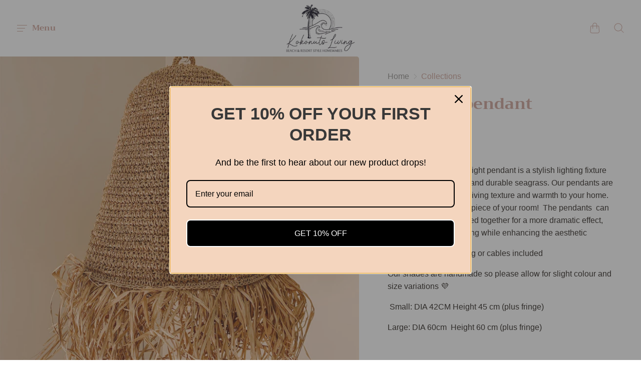

--- FILE ---
content_type: text/html; charset=utf-8
request_url: https://kokonutsliving.com.au/products/seagrass-lightshade
body_size: 33519
content:
<!doctype html>
<!--[if IE]><html class="no-js ie9" lang="en"><![endif]-->
<!--[if !IE]><!--><html class="no-js no-touch" lang="en"><!--<![endif]-->
  <head>
    <meta charset="utf-8">
    <meta http-equiv="x-ua-compatible" content="IE=edge">
    <meta name="viewport" content="width=device-width, initial-scale=1">

    <title>Seagrass pendant — kokonuts living</title>

    
      <meta name="description" content="Our dramatic seagrass light pendant is a stylish lighting fixture made from sustainable and durable seagrass. Our pendants are intricately handwoven giving texture and warmth to your home. They will be the talking piece of your room!  The pendants  can be used alone or grouped together for a more dramatic effect, provi">
    

    
  <link rel="shortcut icon" href="//kokonutsliving.com.au/cdn/shop/files/Logo_32x32.JPG?v=1615923845" type="image/png">

    
    















<meta property="og:site_name" content="kokonuts living">
<meta property="og:url" content="https://kokonutsliving.com.au/products/seagrass-lightshade">
<meta property="og:title" content="Seagrass pendant">
<meta property="og:type" content="website">
<meta property="og:description" content="Our dramatic seagrass light pendant is a stylish lighting fixture made from sustainable and durable seagrass. Our pendants are intricately handwoven giving texture and warmth to your home. They will be the talking piece of your room!  The pendants  can be used alone or grouped together for a more dramatic effect, provi">




    
    
    

    
    
    <meta
      property="og:image"
      content="https://kokonutsliving.com.au/cdn/shop/files/FullSizeRender_8413616c-2ecc-4a9e-a105-bad6aa2c6d63_1200x1200.jpg?v=1752048052"
    />
    <meta
      property="og:image:secure_url"
      content="https://kokonutsliving.com.au/cdn/shop/files/FullSizeRender_8413616c-2ecc-4a9e-a105-bad6aa2c6d63_1200x1200.jpg?v=1752048052"
    />
    <meta property="og:image:width" content="1200" />
    <meta property="og:image:height" content="1200" />
    
    
    <meta property="og:image:alt" content="Seagrass pendant" />
  
















<meta name="twitter:title" content="Seagrass pendant">
<meta name="twitter:description" content="Our dramatic seagrass light pendant is a stylish lighting fixture made from sustainable and durable seagrass. Our pendants are intricately handwoven giving texture and warmth to your home. They will be the talking piece of your room!  The pendants  can be used alone or grouped together for a more dramatic effect, provi">


    
    
    
      
      
      <meta name="twitter:card" content="summary">
    
    
    <meta
      property="twitter:image"
      content="https://kokonutsliving.com.au/cdn/shop/files/FullSizeRender_8413616c-2ecc-4a9e-a105-bad6aa2c6d63_1200x1200_crop_center.jpg?v=1752048052"
    />
    <meta property="twitter:image:width" content="1200" />
    <meta property="twitter:image:height" content="1200" />
    
    
    <meta property="twitter:image:alt" content="Seagrass pendant" />
  



    
      <link rel="canonical" href="https://kokonutsliving.com.au/products/seagrass-lightshade" />
    

    <link rel="dns-prefetch" href="//fonts.googleapis.com">

    <script>(function(H){H.classList.remove('no-js');H.classList.add('js')})(document.documentElement)</script>
    <script>(function(H){if('ontouchstart' in window){H.classList.remove('no-touch');H.classList.add('touch')}})(document.documentElement)</script>

    <script>window.performance && window.performance.mark && window.performance.mark('shopify.content_for_header.start');</script><meta name="google-site-verification" content="lxs_r6qHYT6m5P6Jz6R7-lKxay1gcPG72ulyAu3iDrk">
<meta id="shopify-digital-wallet" name="shopify-digital-wallet" content="/25118605357/digital_wallets/dialog">
<meta name="shopify-checkout-api-token" content="23083749674d10d61dd3bb9dcb926d18">
<meta id="in-context-paypal-metadata" data-shop-id="25118605357" data-venmo-supported="false" data-environment="production" data-locale="en_US" data-paypal-v4="true" data-currency="AUD">
<link rel="alternate" type="application/json+oembed" href="https://kokonutsliving.com.au/products/seagrass-lightshade.oembed">
<script async="async" src="/checkouts/internal/preloads.js?locale=en-AU"></script>
<link rel="preconnect" href="https://shop.app" crossorigin="anonymous">
<script async="async" src="https://shop.app/checkouts/internal/preloads.js?locale=en-AU&shop_id=25118605357" crossorigin="anonymous"></script>
<script id="apple-pay-shop-capabilities" type="application/json">{"shopId":25118605357,"countryCode":"AU","currencyCode":"AUD","merchantCapabilities":["supports3DS"],"merchantId":"gid:\/\/shopify\/Shop\/25118605357","merchantName":"kokonuts living","requiredBillingContactFields":["postalAddress","email","phone"],"requiredShippingContactFields":["postalAddress","email","phone"],"shippingType":"shipping","supportedNetworks":["visa","masterCard","amex","jcb"],"total":{"type":"pending","label":"kokonuts living","amount":"1.00"},"shopifyPaymentsEnabled":true,"supportsSubscriptions":true}</script>
<script id="shopify-features" type="application/json">{"accessToken":"23083749674d10d61dd3bb9dcb926d18","betas":["rich-media-storefront-analytics"],"domain":"kokonutsliving.com.au","predictiveSearch":true,"shopId":25118605357,"locale":"en"}</script>
<script>var Shopify = Shopify || {};
Shopify.shop = "kokonuts-living.myshopify.com";
Shopify.locale = "en";
Shopify.currency = {"active":"AUD","rate":"1.0"};
Shopify.country = "AU";
Shopify.theme = {"name":"Reach","id":79976923181,"schema_name":"Reach","schema_version":"4.3.2-pre.1","theme_store_id":853,"role":"main"};
Shopify.theme.handle = "null";
Shopify.theme.style = {"id":null,"handle":null};
Shopify.cdnHost = "kokonutsliving.com.au/cdn";
Shopify.routes = Shopify.routes || {};
Shopify.routes.root = "/";</script>
<script type="module">!function(o){(o.Shopify=o.Shopify||{}).modules=!0}(window);</script>
<script>!function(o){function n(){var o=[];function n(){o.push(Array.prototype.slice.apply(arguments))}return n.q=o,n}var t=o.Shopify=o.Shopify||{};t.loadFeatures=n(),t.autoloadFeatures=n()}(window);</script>
<script>
  window.ShopifyPay = window.ShopifyPay || {};
  window.ShopifyPay.apiHost = "shop.app\/pay";
  window.ShopifyPay.redirectState = null;
</script>
<script id="shop-js-analytics" type="application/json">{"pageType":"product"}</script>
<script defer="defer" async type="module" src="//kokonutsliving.com.au/cdn/shopifycloud/shop-js/modules/v2/client.init-shop-cart-sync_COMZFrEa.en.esm.js"></script>
<script defer="defer" async type="module" src="//kokonutsliving.com.au/cdn/shopifycloud/shop-js/modules/v2/chunk.common_CdXrxk3f.esm.js"></script>
<script type="module">
  await import("//kokonutsliving.com.au/cdn/shopifycloud/shop-js/modules/v2/client.init-shop-cart-sync_COMZFrEa.en.esm.js");
await import("//kokonutsliving.com.au/cdn/shopifycloud/shop-js/modules/v2/chunk.common_CdXrxk3f.esm.js");

  window.Shopify.SignInWithShop?.initShopCartSync?.({"fedCMEnabled":true,"windoidEnabled":true});

</script>
<script>
  window.Shopify = window.Shopify || {};
  if (!window.Shopify.featureAssets) window.Shopify.featureAssets = {};
  window.Shopify.featureAssets['shop-js'] = {"shop-cart-sync":["modules/v2/client.shop-cart-sync_CRSPkpKa.en.esm.js","modules/v2/chunk.common_CdXrxk3f.esm.js"],"init-fed-cm":["modules/v2/client.init-fed-cm_DO1JVZ96.en.esm.js","modules/v2/chunk.common_CdXrxk3f.esm.js"],"init-windoid":["modules/v2/client.init-windoid_hXardXh0.en.esm.js","modules/v2/chunk.common_CdXrxk3f.esm.js"],"init-shop-email-lookup-coordinator":["modules/v2/client.init-shop-email-lookup-coordinator_jpxQlUsx.en.esm.js","modules/v2/chunk.common_CdXrxk3f.esm.js"],"shop-toast-manager":["modules/v2/client.shop-toast-manager_C-K0q6-t.en.esm.js","modules/v2/chunk.common_CdXrxk3f.esm.js"],"shop-button":["modules/v2/client.shop-button_B6dBoDg5.en.esm.js","modules/v2/chunk.common_CdXrxk3f.esm.js"],"shop-login-button":["modules/v2/client.shop-login-button_BHRMsoBb.en.esm.js","modules/v2/chunk.common_CdXrxk3f.esm.js","modules/v2/chunk.modal_C89cmTvN.esm.js"],"shop-cash-offers":["modules/v2/client.shop-cash-offers_p6Pw3nax.en.esm.js","modules/v2/chunk.common_CdXrxk3f.esm.js","modules/v2/chunk.modal_C89cmTvN.esm.js"],"avatar":["modules/v2/client.avatar_BTnouDA3.en.esm.js"],"init-shop-cart-sync":["modules/v2/client.init-shop-cart-sync_COMZFrEa.en.esm.js","modules/v2/chunk.common_CdXrxk3f.esm.js"],"init-shop-for-new-customer-accounts":["modules/v2/client.init-shop-for-new-customer-accounts_BNQiNx4m.en.esm.js","modules/v2/client.shop-login-button_BHRMsoBb.en.esm.js","modules/v2/chunk.common_CdXrxk3f.esm.js","modules/v2/chunk.modal_C89cmTvN.esm.js"],"pay-button":["modules/v2/client.pay-button_CRuQ9trT.en.esm.js","modules/v2/chunk.common_CdXrxk3f.esm.js"],"init-customer-accounts-sign-up":["modules/v2/client.init-customer-accounts-sign-up_Q1yheB3t.en.esm.js","modules/v2/client.shop-login-button_BHRMsoBb.en.esm.js","modules/v2/chunk.common_CdXrxk3f.esm.js","modules/v2/chunk.modal_C89cmTvN.esm.js"],"checkout-modal":["modules/v2/client.checkout-modal_DtXVhFgQ.en.esm.js","modules/v2/chunk.common_CdXrxk3f.esm.js","modules/v2/chunk.modal_C89cmTvN.esm.js"],"init-customer-accounts":["modules/v2/client.init-customer-accounts_B5rMd0lj.en.esm.js","modules/v2/client.shop-login-button_BHRMsoBb.en.esm.js","modules/v2/chunk.common_CdXrxk3f.esm.js","modules/v2/chunk.modal_C89cmTvN.esm.js"],"lead-capture":["modules/v2/client.lead-capture_CmGCXBh3.en.esm.js","modules/v2/chunk.common_CdXrxk3f.esm.js","modules/v2/chunk.modal_C89cmTvN.esm.js"],"shop-follow-button":["modules/v2/client.shop-follow-button_CV5C02lv.en.esm.js","modules/v2/chunk.common_CdXrxk3f.esm.js","modules/v2/chunk.modal_C89cmTvN.esm.js"],"shop-login":["modules/v2/client.shop-login_Bz_Zm_XZ.en.esm.js","modules/v2/chunk.common_CdXrxk3f.esm.js","modules/v2/chunk.modal_C89cmTvN.esm.js"],"payment-terms":["modules/v2/client.payment-terms_D7XnU2ez.en.esm.js","modules/v2/chunk.common_CdXrxk3f.esm.js","modules/v2/chunk.modal_C89cmTvN.esm.js"]};
</script>
<script>(function() {
  var isLoaded = false;
  function asyncLoad() {
    if (isLoaded) return;
    isLoaded = true;
    var urls = ["https:\/\/metashop.dolphinsuite.com\/ow_static\/plugins\/biolink\/js\/clicktracking.js?t=1696081563\u0026shop=kokonuts-living.myshopify.com","https:\/\/omnisnippet1.com\/platforms\/shopify.js?source=scriptTag\u0026v=2025-05-15T12\u0026shop=kokonuts-living.myshopify.com"];
    for (var i = 0; i < urls.length; i++) {
      var s = document.createElement('script');
      s.type = 'text/javascript';
      s.async = true;
      s.src = urls[i];
      var x = document.getElementsByTagName('script')[0];
      x.parentNode.insertBefore(s, x);
    }
  };
  if(window.attachEvent) {
    window.attachEvent('onload', asyncLoad);
  } else {
    window.addEventListener('load', asyncLoad, false);
  }
})();</script>
<script id="__st">var __st={"a":25118605357,"offset":28800,"reqid":"0345dc1a-e7c3-46b4-990c-4822dfaec7ab-1763057434","pageurl":"kokonutsliving.com.au\/products\/seagrass-lightshade","u":"25b75be20afd","p":"product","rtyp":"product","rid":6703742681237};</script>
<script>window.ShopifyPaypalV4VisibilityTracking = true;</script>
<script id="captcha-bootstrap">!function(){'use strict';const t='contact',e='account',n='new_comment',o=[[t,t],['blogs',n],['comments',n],[t,'customer']],c=[[e,'customer_login'],[e,'guest_login'],[e,'recover_customer_password'],[e,'create_customer']],r=t=>t.map((([t,e])=>`form[action*='/${t}']:not([data-nocaptcha='true']) input[name='form_type'][value='${e}']`)).join(','),a=t=>()=>t?[...document.querySelectorAll(t)].map((t=>t.form)):[];function s(){const t=[...o],e=r(t);return a(e)}const i='password',u='form_key',d=['recaptcha-v3-token','g-recaptcha-response','h-captcha-response',i],f=()=>{try{return window.sessionStorage}catch{return}},m='__shopify_v',_=t=>t.elements[u];function p(t,e,n=!1){try{const o=window.sessionStorage,c=JSON.parse(o.getItem(e)),{data:r}=function(t){const{data:e,action:n}=t;return t[m]||n?{data:e,action:n}:{data:t,action:n}}(c);for(const[e,n]of Object.entries(r))t.elements[e]&&(t.elements[e].value=n);n&&o.removeItem(e)}catch(o){console.error('form repopulation failed',{error:o})}}const l='form_type',E='cptcha';function T(t){t.dataset[E]=!0}const w=window,h=w.document,L='Shopify',v='ce_forms',y='captcha';let A=!1;((t,e)=>{const n=(g='f06e6c50-85a8-45c8-87d0-21a2b65856fe',I='https://cdn.shopify.com/shopifycloud/storefront-forms-hcaptcha/ce_storefront_forms_captcha_hcaptcha.v1.5.2.iife.js',D={infoText:'Protected by hCaptcha',privacyText:'Privacy',termsText:'Terms'},(t,e,n)=>{const o=w[L][v],c=o.bindForm;if(c)return c(t,g,e,D).then(n);var r;o.q.push([[t,g,e,D],n]),r=I,A||(h.body.append(Object.assign(h.createElement('script'),{id:'captcha-provider',async:!0,src:r})),A=!0)});var g,I,D;w[L]=w[L]||{},w[L][v]=w[L][v]||{},w[L][v].q=[],w[L][y]=w[L][y]||{},w[L][y].protect=function(t,e){n(t,void 0,e),T(t)},Object.freeze(w[L][y]),function(t,e,n,w,h,L){const[v,y,A,g]=function(t,e,n){const i=e?o:[],u=t?c:[],d=[...i,...u],f=r(d),m=r(i),_=r(d.filter((([t,e])=>n.includes(e))));return[a(f),a(m),a(_),s()]}(w,h,L),I=t=>{const e=t.target;return e instanceof HTMLFormElement?e:e&&e.form},D=t=>v().includes(t);t.addEventListener('submit',(t=>{const e=I(t);if(!e)return;const n=D(e)&&!e.dataset.hcaptchaBound&&!e.dataset.recaptchaBound,o=_(e),c=g().includes(e)&&(!o||!o.value);(n||c)&&t.preventDefault(),c&&!n&&(function(t){try{if(!f())return;!function(t){const e=f();if(!e)return;const n=_(t);if(!n)return;const o=n.value;o&&e.removeItem(o)}(t);const e=Array.from(Array(32),(()=>Math.random().toString(36)[2])).join('');!function(t,e){_(t)||t.append(Object.assign(document.createElement('input'),{type:'hidden',name:u})),t.elements[u].value=e}(t,e),function(t,e){const n=f();if(!n)return;const o=[...t.querySelectorAll(`input[type='${i}']`)].map((({name:t})=>t)),c=[...d,...o],r={};for(const[a,s]of new FormData(t).entries())c.includes(a)||(r[a]=s);n.setItem(e,JSON.stringify({[m]:1,action:t.action,data:r}))}(t,e)}catch(e){console.error('failed to persist form',e)}}(e),e.submit())}));const S=(t,e)=>{t&&!t.dataset[E]&&(n(t,e.some((e=>e===t))),T(t))};for(const o of['focusin','change'])t.addEventListener(o,(t=>{const e=I(t);D(e)&&S(e,y())}));const B=e.get('form_key'),M=e.get(l),P=B&&M;t.addEventListener('DOMContentLoaded',(()=>{const t=y();if(P)for(const e of t)e.elements[l].value===M&&p(e,B);[...new Set([...A(),...v().filter((t=>'true'===t.dataset.shopifyCaptcha))])].forEach((e=>S(e,t)))}))}(h,new URLSearchParams(w.location.search),n,t,e,['guest_login'])})(!0,!0)}();</script>
<script integrity="sha256-52AcMU7V7pcBOXWImdc/TAGTFKeNjmkeM1Pvks/DTgc=" data-source-attribution="shopify.loadfeatures" defer="defer" src="//kokonutsliving.com.au/cdn/shopifycloud/storefront/assets/storefront/load_feature-81c60534.js" crossorigin="anonymous"></script>
<script crossorigin="anonymous" defer="defer" src="//kokonutsliving.com.au/cdn/shopifycloud/storefront/assets/shopify_pay/storefront-65b4c6d7.js?v=20250812"></script>
<script data-source-attribution="shopify.dynamic_checkout.dynamic.init">var Shopify=Shopify||{};Shopify.PaymentButton=Shopify.PaymentButton||{isStorefrontPortableWallets:!0,init:function(){window.Shopify.PaymentButton.init=function(){};var t=document.createElement("script");t.src="https://kokonutsliving.com.au/cdn/shopifycloud/portable-wallets/latest/portable-wallets.en.js",t.type="module",document.head.appendChild(t)}};
</script>
<script data-source-attribution="shopify.dynamic_checkout.buyer_consent">
  function portableWalletsHideBuyerConsent(e){var t=document.getElementById("shopify-buyer-consent"),n=document.getElementById("shopify-subscription-policy-button");t&&n&&(t.classList.add("hidden"),t.setAttribute("aria-hidden","true"),n.removeEventListener("click",e))}function portableWalletsShowBuyerConsent(e){var t=document.getElementById("shopify-buyer-consent"),n=document.getElementById("shopify-subscription-policy-button");t&&n&&(t.classList.remove("hidden"),t.removeAttribute("aria-hidden"),n.addEventListener("click",e))}window.Shopify?.PaymentButton&&(window.Shopify.PaymentButton.hideBuyerConsent=portableWalletsHideBuyerConsent,window.Shopify.PaymentButton.showBuyerConsent=portableWalletsShowBuyerConsent);
</script>
<script>
  function portableWalletsCleanup(e){e&&e.src&&console.error("Failed to load portable wallets script "+e.src);var t=document.querySelectorAll("shopify-accelerated-checkout .shopify-payment-button__skeleton, shopify-accelerated-checkout-cart .wallet-cart-button__skeleton"),e=document.getElementById("shopify-buyer-consent");for(let e=0;e<t.length;e++)t[e].remove();e&&e.remove()}function portableWalletsNotLoadedAsModule(e){e instanceof ErrorEvent&&"string"==typeof e.message&&e.message.includes("import.meta")&&"string"==typeof e.filename&&e.filename.includes("portable-wallets")&&(window.removeEventListener("error",portableWalletsNotLoadedAsModule),window.Shopify.PaymentButton.failedToLoad=e,"loading"===document.readyState?document.addEventListener("DOMContentLoaded",window.Shopify.PaymentButton.init):window.Shopify.PaymentButton.init())}window.addEventListener("error",portableWalletsNotLoadedAsModule);
</script>

<script type="module" src="https://kokonutsliving.com.au/cdn/shopifycloud/portable-wallets/latest/portable-wallets.en.js" onError="portableWalletsCleanup(this)" crossorigin="anonymous"></script>
<script nomodule>
  document.addEventListener("DOMContentLoaded", portableWalletsCleanup);
</script>

<link id="shopify-accelerated-checkout-styles" rel="stylesheet" media="screen" href="https://kokonutsliving.com.au/cdn/shopifycloud/portable-wallets/latest/accelerated-checkout-backwards-compat.css" crossorigin="anonymous">
<style id="shopify-accelerated-checkout-cart">
        #shopify-buyer-consent {
  margin-top: 1em;
  display: inline-block;
  width: 100%;
}

#shopify-buyer-consent.hidden {
  display: none;
}

#shopify-subscription-policy-button {
  background: none;
  border: none;
  padding: 0;
  text-decoration: underline;
  font-size: inherit;
  cursor: pointer;
}

#shopify-subscription-policy-button::before {
  box-shadow: none;
}

      </style>

<script>window.performance && window.performance.mark && window.performance.mark('shopify.content_for_header.end');</script>

    <link href="//kokonutsliving.com.au/cdn/shop/t/4/assets/theme.scss.css?v=148357277116523543371759259549" rel="stylesheet" type="text/css" media="all" />
  <!-- BEGIN app block: shopify://apps/smind-sections/blocks/theme-helper/71ba2d48-8be4-4535-bc1f-0fea499001d4 -->
    
    <!-- BEGIN app snippet: assets --><link href="//cdn.shopify.com/extensions/67066775-f45a-4c11-9b01-ee33fb941290/smind-sections-297/assets/smi-base.min.css" rel="stylesheet" type="text/css" media="all" />

<script type="text/javascript">
  window.smiObject = {
    productId: '6703742681237',
    timezone: 'Asia/Phnom_Penh',
    cartType: `drawer`,
    routes: {
      cart_add_url: `/cart/add`,
      cart_change_url: `/cart/change`,
      cart_update_url: `/cart/update`,
      cart_url: `/cart`,
      predictive_search_url: `/search/suggest`,
      search_url: `/search`
    },
    settings: {
      currencyFormat: "${{amount}}",
      moneyFormat: "${{amount}}",
      moneyWithCurrencyFormat: "${{amount}} AUD"
    }
  };

  window.smind = window.smind || {}

  window.smind.initializeWhenReady = (callback, classes = [], maxRetries = 12, interval = 250) => {

    const tryInitialize = (counter = 0) => {

      const allClassesLoaded = classes.every(cls => typeof window[cls] !== 'undefined' || typeof window.smind[cls] !== 'undefined');

      if (allClassesLoaded) {
        return callback();
      }

      if (counter < maxRetries) {
        setTimeout(() => tryInitialize(counter + 1), interval);
      }
    };

    if (Shopify.designMode) {
      if (document.readyState === 'complete') {
        tryInitialize();
      }
      document.addEventListener('smiReloadSection', callback);
    }

    document.addEventListener('DOMContentLoaded', () => tryInitialize());
  }
</script>



<script src="https://cdn.shopify.com/extensions/67066775-f45a-4c11-9b01-ee33fb941290/smind-sections-297/assets/smi-base.min.js" defer></script>
<script src="https://cdn.shopify.com/extensions/67066775-f45a-4c11-9b01-ee33fb941290/smind-sections-297/assets/smi-product-blocks.js" async></script>
<script src="https://cdn.shopify.com/extensions/67066775-f45a-4c11-9b01-ee33fb941290/smind-sections-297/assets/smi-parallax.min.js" defer></script>

<script src="https://cdn.shopify.com/extensions/67066775-f45a-4c11-9b01-ee33fb941290/smind-sections-297/assets/smi-animations.js" defer></script>





<!-- END app snippet -->

    
        
        <!-- BEGIN app snippet: theme-modal --><script id="smi-base-section-modal" src="https://cdn.shopify.com/extensions/67066775-f45a-4c11-9b01-ee33fb941290/smind-sections-297/assets/smi-section-modal.min.js" data-app="basic" defer></script><!-- END app snippet -->
		<!-- BEGIN app snippet: check-styles --><!-- END app snippet -->
    
    


<!-- END app block --><!-- BEGIN app block: shopify://apps/instafeed/blocks/head-block/c447db20-095d-4a10-9725-b5977662c9d5 --><link rel="preconnect" href="https://cdn.nfcube.com/">
<link rel="preconnect" href="https://scontent.cdninstagram.com/">


  <script>
    document.addEventListener('DOMContentLoaded', function () {
      let instafeedScript = document.createElement('script');

      
        instafeedScript.src = 'https://cdn.nfcube.com/instafeed-172b3889bfdedb63671d7b2307c42e31.js';
      

      document.body.appendChild(instafeedScript);
    });
  </script>





<!-- END app block --><link href="https://monorail-edge.shopifysvc.com" rel="dns-prefetch">
<script>(function(){if ("sendBeacon" in navigator && "performance" in window) {try {var session_token_from_headers = performance.getEntriesByType('navigation')[0].serverTiming.find(x => x.name == '_s').description;} catch {var session_token_from_headers = undefined;}var session_cookie_matches = document.cookie.match(/_shopify_s=([^;]*)/);var session_token_from_cookie = session_cookie_matches && session_cookie_matches.length === 2 ? session_cookie_matches[1] : "";var session_token = session_token_from_headers || session_token_from_cookie || "";function handle_abandonment_event(e) {var entries = performance.getEntries().filter(function(entry) {return /monorail-edge.shopifysvc.com/.test(entry.name);});if (!window.abandonment_tracked && entries.length === 0) {window.abandonment_tracked = true;var currentMs = Date.now();var navigation_start = performance.timing.navigationStart;var payload = {shop_id: 25118605357,url: window.location.href,navigation_start,duration: currentMs - navigation_start,session_token,page_type: "product"};window.navigator.sendBeacon("https://monorail-edge.shopifysvc.com/v1/produce", JSON.stringify({schema_id: "online_store_buyer_site_abandonment/1.1",payload: payload,metadata: {event_created_at_ms: currentMs,event_sent_at_ms: currentMs}}));}}window.addEventListener('pagehide', handle_abandonment_event);}}());</script>
<script id="web-pixels-manager-setup">(function e(e,d,r,n,o){if(void 0===o&&(o={}),!Boolean(null===(a=null===(i=window.Shopify)||void 0===i?void 0:i.analytics)||void 0===a?void 0:a.replayQueue)){var i,a;window.Shopify=window.Shopify||{};var t=window.Shopify;t.analytics=t.analytics||{};var s=t.analytics;s.replayQueue=[],s.publish=function(e,d,r){return s.replayQueue.push([e,d,r]),!0};try{self.performance.mark("wpm:start")}catch(e){}var l=function(){var e={modern:/Edge?\/(1{2}[4-9]|1[2-9]\d|[2-9]\d{2}|\d{4,})\.\d+(\.\d+|)|Firefox\/(1{2}[4-9]|1[2-9]\d|[2-9]\d{2}|\d{4,})\.\d+(\.\d+|)|Chrom(ium|e)\/(9{2}|\d{3,})\.\d+(\.\d+|)|(Maci|X1{2}).+ Version\/(15\.\d+|(1[6-9]|[2-9]\d|\d{3,})\.\d+)([,.]\d+|)( \(\w+\)|)( Mobile\/\w+|) Safari\/|Chrome.+OPR\/(9{2}|\d{3,})\.\d+\.\d+|(CPU[ +]OS|iPhone[ +]OS|CPU[ +]iPhone|CPU IPhone OS|CPU iPad OS)[ +]+(15[._]\d+|(1[6-9]|[2-9]\d|\d{3,})[._]\d+)([._]\d+|)|Android:?[ /-](13[3-9]|1[4-9]\d|[2-9]\d{2}|\d{4,})(\.\d+|)(\.\d+|)|Android.+Firefox\/(13[5-9]|1[4-9]\d|[2-9]\d{2}|\d{4,})\.\d+(\.\d+|)|Android.+Chrom(ium|e)\/(13[3-9]|1[4-9]\d|[2-9]\d{2}|\d{4,})\.\d+(\.\d+|)|SamsungBrowser\/([2-9]\d|\d{3,})\.\d+/,legacy:/Edge?\/(1[6-9]|[2-9]\d|\d{3,})\.\d+(\.\d+|)|Firefox\/(5[4-9]|[6-9]\d|\d{3,})\.\d+(\.\d+|)|Chrom(ium|e)\/(5[1-9]|[6-9]\d|\d{3,})\.\d+(\.\d+|)([\d.]+$|.*Safari\/(?![\d.]+ Edge\/[\d.]+$))|(Maci|X1{2}).+ Version\/(10\.\d+|(1[1-9]|[2-9]\d|\d{3,})\.\d+)([,.]\d+|)( \(\w+\)|)( Mobile\/\w+|) Safari\/|Chrome.+OPR\/(3[89]|[4-9]\d|\d{3,})\.\d+\.\d+|(CPU[ +]OS|iPhone[ +]OS|CPU[ +]iPhone|CPU IPhone OS|CPU iPad OS)[ +]+(10[._]\d+|(1[1-9]|[2-9]\d|\d{3,})[._]\d+)([._]\d+|)|Android:?[ /-](13[3-9]|1[4-9]\d|[2-9]\d{2}|\d{4,})(\.\d+|)(\.\d+|)|Mobile Safari.+OPR\/([89]\d|\d{3,})\.\d+\.\d+|Android.+Firefox\/(13[5-9]|1[4-9]\d|[2-9]\d{2}|\d{4,})\.\d+(\.\d+|)|Android.+Chrom(ium|e)\/(13[3-9]|1[4-9]\d|[2-9]\d{2}|\d{4,})\.\d+(\.\d+|)|Android.+(UC? ?Browser|UCWEB|U3)[ /]?(15\.([5-9]|\d{2,})|(1[6-9]|[2-9]\d|\d{3,})\.\d+)\.\d+|SamsungBrowser\/(5\.\d+|([6-9]|\d{2,})\.\d+)|Android.+MQ{2}Browser\/(14(\.(9|\d{2,})|)|(1[5-9]|[2-9]\d|\d{3,})(\.\d+|))(\.\d+|)|K[Aa][Ii]OS\/(3\.\d+|([4-9]|\d{2,})\.\d+)(\.\d+|)/},d=e.modern,r=e.legacy,n=navigator.userAgent;return n.match(d)?"modern":n.match(r)?"legacy":"unknown"}(),u="modern"===l?"modern":"legacy",c=(null!=n?n:{modern:"",legacy:""})[u],f=function(e){return[e.baseUrl,"/wpm","/b",e.hashVersion,"modern"===e.buildTarget?"m":"l",".js"].join("")}({baseUrl:d,hashVersion:r,buildTarget:u}),m=function(e){var d=e.version,r=e.bundleTarget,n=e.surface,o=e.pageUrl,i=e.monorailEndpoint;return{emit:function(e){var a=e.status,t=e.errorMsg,s=(new Date).getTime(),l=JSON.stringify({metadata:{event_sent_at_ms:s},events:[{schema_id:"web_pixels_manager_load/3.1",payload:{version:d,bundle_target:r,page_url:o,status:a,surface:n,error_msg:t},metadata:{event_created_at_ms:s}}]});if(!i)return console&&console.warn&&console.warn("[Web Pixels Manager] No Monorail endpoint provided, skipping logging."),!1;try{return self.navigator.sendBeacon.bind(self.navigator)(i,l)}catch(e){}var u=new XMLHttpRequest;try{return u.open("POST",i,!0),u.setRequestHeader("Content-Type","text/plain"),u.send(l),!0}catch(e){return console&&console.warn&&console.warn("[Web Pixels Manager] Got an unhandled error while logging to Monorail."),!1}}}}({version:r,bundleTarget:l,surface:e.surface,pageUrl:self.location.href,monorailEndpoint:e.monorailEndpoint});try{o.browserTarget=l,function(e){var d=e.src,r=e.async,n=void 0===r||r,o=e.onload,i=e.onerror,a=e.sri,t=e.scriptDataAttributes,s=void 0===t?{}:t,l=document.createElement("script"),u=document.querySelector("head"),c=document.querySelector("body");if(l.async=n,l.src=d,a&&(l.integrity=a,l.crossOrigin="anonymous"),s)for(var f in s)if(Object.prototype.hasOwnProperty.call(s,f))try{l.dataset[f]=s[f]}catch(e){}if(o&&l.addEventListener("load",o),i&&l.addEventListener("error",i),u)u.appendChild(l);else{if(!c)throw new Error("Did not find a head or body element to append the script");c.appendChild(l)}}({src:f,async:!0,onload:function(){if(!function(){var e,d;return Boolean(null===(d=null===(e=window.Shopify)||void 0===e?void 0:e.analytics)||void 0===d?void 0:d.initialized)}()){var d=window.webPixelsManager.init(e)||void 0;if(d){var r=window.Shopify.analytics;r.replayQueue.forEach((function(e){var r=e[0],n=e[1],o=e[2];d.publishCustomEvent(r,n,o)})),r.replayQueue=[],r.publish=d.publishCustomEvent,r.visitor=d.visitor,r.initialized=!0}}},onerror:function(){return m.emit({status:"failed",errorMsg:"".concat(f," has failed to load")})},sri:function(e){var d=/^sha384-[A-Za-z0-9+/=]+$/;return"string"==typeof e&&d.test(e)}(c)?c:"",scriptDataAttributes:o}),m.emit({status:"loading"})}catch(e){m.emit({status:"failed",errorMsg:(null==e?void 0:e.message)||"Unknown error"})}}})({shopId: 25118605357,storefrontBaseUrl: "https://kokonutsliving.com.au",extensionsBaseUrl: "https://extensions.shopifycdn.com/cdn/shopifycloud/web-pixels-manager",monorailEndpoint: "https://monorail-edge.shopifysvc.com/unstable/produce_batch",surface: "storefront-renderer",enabledBetaFlags: ["2dca8a86"],webPixelsConfigList: [{"id":"967213205","configuration":"{\"tagID\":\"2613824365322\"}","eventPayloadVersion":"v1","runtimeContext":"STRICT","scriptVersion":"18031546ee651571ed29edbe71a3550b","type":"APP","apiClientId":3009811,"privacyPurposes":["ANALYTICS","MARKETING","SALE_OF_DATA"],"dataSharingAdjustments":{"protectedCustomerApprovalScopes":["read_customer_address","read_customer_email","read_customer_name","read_customer_personal_data","read_customer_phone"]}},{"id":"636649621","configuration":"{\"config\":\"{\\\"pixel_id\\\":\\\"G-T1XVYE6QJX\\\",\\\"target_country\\\":\\\"AU\\\",\\\"gtag_events\\\":[{\\\"type\\\":\\\"begin_checkout\\\",\\\"action_label\\\":\\\"G-T1XVYE6QJX\\\"},{\\\"type\\\":\\\"search\\\",\\\"action_label\\\":\\\"G-T1XVYE6QJX\\\"},{\\\"type\\\":\\\"view_item\\\",\\\"action_label\\\":[\\\"G-T1XVYE6QJX\\\",\\\"MC-Q1TXL4C9YF\\\"]},{\\\"type\\\":\\\"purchase\\\",\\\"action_label\\\":[\\\"G-T1XVYE6QJX\\\",\\\"MC-Q1TXL4C9YF\\\"]},{\\\"type\\\":\\\"page_view\\\",\\\"action_label\\\":[\\\"G-T1XVYE6QJX\\\",\\\"MC-Q1TXL4C9YF\\\"]},{\\\"type\\\":\\\"add_payment_info\\\",\\\"action_label\\\":\\\"G-T1XVYE6QJX\\\"},{\\\"type\\\":\\\"add_to_cart\\\",\\\"action_label\\\":\\\"G-T1XVYE6QJX\\\"}],\\\"enable_monitoring_mode\\\":false}\"}","eventPayloadVersion":"v1","runtimeContext":"OPEN","scriptVersion":"b2a88bafab3e21179ed38636efcd8a93","type":"APP","apiClientId":1780363,"privacyPurposes":[],"dataSharingAdjustments":{"protectedCustomerApprovalScopes":["read_customer_address","read_customer_email","read_customer_name","read_customer_personal_data","read_customer_phone"]}},{"id":"144933013","configuration":"{\"apiURL\":\"https:\/\/api.omnisend.com\",\"appURL\":\"https:\/\/app.omnisend.com\",\"brandID\":\"65125f3a4a7798b9cbd3b0c5\",\"trackingURL\":\"https:\/\/wt.omnisendlink.com\"}","eventPayloadVersion":"v1","runtimeContext":"STRICT","scriptVersion":"aa9feb15e63a302383aa48b053211bbb","type":"APP","apiClientId":186001,"privacyPurposes":["ANALYTICS","MARKETING","SALE_OF_DATA"],"dataSharingAdjustments":{"protectedCustomerApprovalScopes":["read_customer_address","read_customer_email","read_customer_name","read_customer_personal_data","read_customer_phone"]}},{"id":"shopify-app-pixel","configuration":"{}","eventPayloadVersion":"v1","runtimeContext":"STRICT","scriptVersion":"0450","apiClientId":"shopify-pixel","type":"APP","privacyPurposes":["ANALYTICS","MARKETING"]},{"id":"shopify-custom-pixel","eventPayloadVersion":"v1","runtimeContext":"LAX","scriptVersion":"0450","apiClientId":"shopify-pixel","type":"CUSTOM","privacyPurposes":["ANALYTICS","MARKETING"]}],isMerchantRequest: false,initData: {"shop":{"name":"kokonuts living","paymentSettings":{"currencyCode":"AUD"},"myshopifyDomain":"kokonuts-living.myshopify.com","countryCode":"AU","storefrontUrl":"https:\/\/kokonutsliving.com.au"},"customer":null,"cart":null,"checkout":null,"productVariants":[{"price":{"amount":250.0,"currencyCode":"AUD"},"product":{"title":"Seagrass pendant","vendor":"kokonuts living","id":"6703742681237","untranslatedTitle":"Seagrass pendant","url":"\/products\/seagrass-lightshade","type":"Lights"},"id":"39739352842389","image":{"src":"\/\/kokonutsliving.com.au\/cdn\/shop\/files\/FullSizeRender_8413616c-2ecc-4a9e-a105-bad6aa2c6d63.jpg?v=1752048052"},"sku":"","title":"Large","untranslatedTitle":"Large"},{"price":{"amount":150.0,"currencyCode":"AUD"},"product":{"title":"Seagrass pendant","vendor":"kokonuts living","id":"6703742681237","untranslatedTitle":"Seagrass pendant","url":"\/products\/seagrass-lightshade","type":"Lights"},"id":"43573520662677","image":{"src":"\/\/kokonutsliving.com.au\/cdn\/shop\/files\/FullSizeRender_8413616c-2ecc-4a9e-a105-bad6aa2c6d63.jpg?v=1752048052"},"sku":null,"title":"Small","untranslatedTitle":"Small"}],"purchasingCompany":null},},"https://kokonutsliving.com.au/cdn","ae1676cfwd2530674p4253c800m34e853cb",{"modern":"","legacy":""},{"shopId":"25118605357","storefrontBaseUrl":"https:\/\/kokonutsliving.com.au","extensionBaseUrl":"https:\/\/extensions.shopifycdn.com\/cdn\/shopifycloud\/web-pixels-manager","surface":"storefront-renderer","enabledBetaFlags":"[\"2dca8a86\"]","isMerchantRequest":"false","hashVersion":"ae1676cfwd2530674p4253c800m34e853cb","publish":"custom","events":"[[\"page_viewed\",{}],[\"product_viewed\",{\"productVariant\":{\"price\":{\"amount\":250.0,\"currencyCode\":\"AUD\"},\"product\":{\"title\":\"Seagrass pendant\",\"vendor\":\"kokonuts living\",\"id\":\"6703742681237\",\"untranslatedTitle\":\"Seagrass pendant\",\"url\":\"\/products\/seagrass-lightshade\",\"type\":\"Lights\"},\"id\":\"39739352842389\",\"image\":{\"src\":\"\/\/kokonutsliving.com.au\/cdn\/shop\/files\/FullSizeRender_8413616c-2ecc-4a9e-a105-bad6aa2c6d63.jpg?v=1752048052\"},\"sku\":\"\",\"title\":\"Large\",\"untranslatedTitle\":\"Large\"}}]]"});</script><script>
  window.ShopifyAnalytics = window.ShopifyAnalytics || {};
  window.ShopifyAnalytics.meta = window.ShopifyAnalytics.meta || {};
  window.ShopifyAnalytics.meta.currency = 'AUD';
  var meta = {"product":{"id":6703742681237,"gid":"gid:\/\/shopify\/Product\/6703742681237","vendor":"kokonuts living","type":"Lights","variants":[{"id":39739352842389,"price":25000,"name":"Seagrass pendant - Large","public_title":"Large","sku":""},{"id":43573520662677,"price":15000,"name":"Seagrass pendant - Small","public_title":"Small","sku":null}],"remote":false},"page":{"pageType":"product","resourceType":"product","resourceId":6703742681237}};
  for (var attr in meta) {
    window.ShopifyAnalytics.meta[attr] = meta[attr];
  }
</script>
<script class="analytics">
  (function () {
    var customDocumentWrite = function(content) {
      var jquery = null;

      if (window.jQuery) {
        jquery = window.jQuery;
      } else if (window.Checkout && window.Checkout.$) {
        jquery = window.Checkout.$;
      }

      if (jquery) {
        jquery('body').append(content);
      }
    };

    var hasLoggedConversion = function(token) {
      if (token) {
        return document.cookie.indexOf('loggedConversion=' + token) !== -1;
      }
      return false;
    }

    var setCookieIfConversion = function(token) {
      if (token) {
        var twoMonthsFromNow = new Date(Date.now());
        twoMonthsFromNow.setMonth(twoMonthsFromNow.getMonth() + 2);

        document.cookie = 'loggedConversion=' + token + '; expires=' + twoMonthsFromNow;
      }
    }

    var trekkie = window.ShopifyAnalytics.lib = window.trekkie = window.trekkie || [];
    if (trekkie.integrations) {
      return;
    }
    trekkie.methods = [
      'identify',
      'page',
      'ready',
      'track',
      'trackForm',
      'trackLink'
    ];
    trekkie.factory = function(method) {
      return function() {
        var args = Array.prototype.slice.call(arguments);
        args.unshift(method);
        trekkie.push(args);
        return trekkie;
      };
    };
    for (var i = 0; i < trekkie.methods.length; i++) {
      var key = trekkie.methods[i];
      trekkie[key] = trekkie.factory(key);
    }
    trekkie.load = function(config) {
      trekkie.config = config || {};
      trekkie.config.initialDocumentCookie = document.cookie;
      var first = document.getElementsByTagName('script')[0];
      var script = document.createElement('script');
      script.type = 'text/javascript';
      script.onerror = function(e) {
        var scriptFallback = document.createElement('script');
        scriptFallback.type = 'text/javascript';
        scriptFallback.onerror = function(error) {
                var Monorail = {
      produce: function produce(monorailDomain, schemaId, payload) {
        var currentMs = new Date().getTime();
        var event = {
          schema_id: schemaId,
          payload: payload,
          metadata: {
            event_created_at_ms: currentMs,
            event_sent_at_ms: currentMs
          }
        };
        return Monorail.sendRequest("https://" + monorailDomain + "/v1/produce", JSON.stringify(event));
      },
      sendRequest: function sendRequest(endpointUrl, payload) {
        // Try the sendBeacon API
        if (window && window.navigator && typeof window.navigator.sendBeacon === 'function' && typeof window.Blob === 'function' && !Monorail.isIos12()) {
          var blobData = new window.Blob([payload], {
            type: 'text/plain'
          });

          if (window.navigator.sendBeacon(endpointUrl, blobData)) {
            return true;
          } // sendBeacon was not successful

        } // XHR beacon

        var xhr = new XMLHttpRequest();

        try {
          xhr.open('POST', endpointUrl);
          xhr.setRequestHeader('Content-Type', 'text/plain');
          xhr.send(payload);
        } catch (e) {
          console.log(e);
        }

        return false;
      },
      isIos12: function isIos12() {
        return window.navigator.userAgent.lastIndexOf('iPhone; CPU iPhone OS 12_') !== -1 || window.navigator.userAgent.lastIndexOf('iPad; CPU OS 12_') !== -1;
      }
    };
    Monorail.produce('monorail-edge.shopifysvc.com',
      'trekkie_storefront_load_errors/1.1',
      {shop_id: 25118605357,
      theme_id: 79976923181,
      app_name: "storefront",
      context_url: window.location.href,
      source_url: "//kokonutsliving.com.au/cdn/s/trekkie.storefront.308893168db1679b4a9f8a086857af995740364f.min.js"});

        };
        scriptFallback.async = true;
        scriptFallback.src = '//kokonutsliving.com.au/cdn/s/trekkie.storefront.308893168db1679b4a9f8a086857af995740364f.min.js';
        first.parentNode.insertBefore(scriptFallback, first);
      };
      script.async = true;
      script.src = '//kokonutsliving.com.au/cdn/s/trekkie.storefront.308893168db1679b4a9f8a086857af995740364f.min.js';
      first.parentNode.insertBefore(script, first);
    };
    trekkie.load(
      {"Trekkie":{"appName":"storefront","development":false,"defaultAttributes":{"shopId":25118605357,"isMerchantRequest":null,"themeId":79976923181,"themeCityHash":"5322232090856886611","contentLanguage":"en","currency":"AUD","eventMetadataId":"178d08b2-4a63-465f-b789-31b95452e9c9"},"isServerSideCookieWritingEnabled":true,"monorailRegion":"shop_domain","enabledBetaFlags":["f0df213a"]},"Session Attribution":{},"S2S":{"facebookCapiEnabled":false,"source":"trekkie-storefront-renderer","apiClientId":580111}}
    );

    var loaded = false;
    trekkie.ready(function() {
      if (loaded) return;
      loaded = true;

      window.ShopifyAnalytics.lib = window.trekkie;

      var originalDocumentWrite = document.write;
      document.write = customDocumentWrite;
      try { window.ShopifyAnalytics.merchantGoogleAnalytics.call(this); } catch(error) {};
      document.write = originalDocumentWrite;

      window.ShopifyAnalytics.lib.page(null,{"pageType":"product","resourceType":"product","resourceId":6703742681237,"shopifyEmitted":true});

      var match = window.location.pathname.match(/checkouts\/(.+)\/(thank_you|post_purchase)/)
      var token = match? match[1]: undefined;
      if (!hasLoggedConversion(token)) {
        setCookieIfConversion(token);
        window.ShopifyAnalytics.lib.track("Viewed Product",{"currency":"AUD","variantId":39739352842389,"productId":6703742681237,"productGid":"gid:\/\/shopify\/Product\/6703742681237","name":"Seagrass pendant - Large","price":"250.00","sku":"","brand":"kokonuts living","variant":"Large","category":"Lights","nonInteraction":true,"remote":false},undefined,undefined,{"shopifyEmitted":true});
      window.ShopifyAnalytics.lib.track("monorail:\/\/trekkie_storefront_viewed_product\/1.1",{"currency":"AUD","variantId":39739352842389,"productId":6703742681237,"productGid":"gid:\/\/shopify\/Product\/6703742681237","name":"Seagrass pendant - Large","price":"250.00","sku":"","brand":"kokonuts living","variant":"Large","category":"Lights","nonInteraction":true,"remote":false,"referer":"https:\/\/kokonutsliving.com.au\/products\/seagrass-lightshade"});
      }
    });


        var eventsListenerScript = document.createElement('script');
        eventsListenerScript.async = true;
        eventsListenerScript.src = "//kokonutsliving.com.au/cdn/shopifycloud/storefront/assets/shop_events_listener-3da45d37.js";
        document.getElementsByTagName('head')[0].appendChild(eventsListenerScript);

})();</script>
  <script>
  if (!window.ga || (window.ga && typeof window.ga !== 'function')) {
    window.ga = function ga() {
      (window.ga.q = window.ga.q || []).push(arguments);
      if (window.Shopify && window.Shopify.analytics && typeof window.Shopify.analytics.publish === 'function') {
        window.Shopify.analytics.publish("ga_stub_called", {}, {sendTo: "google_osp_migration"});
      }
      console.error("Shopify's Google Analytics stub called with:", Array.from(arguments), "\nSee https://help.shopify.com/manual/promoting-marketing/pixels/pixel-migration#google for more information.");
    };
    if (window.Shopify && window.Shopify.analytics && typeof window.Shopify.analytics.publish === 'function') {
      window.Shopify.analytics.publish("ga_stub_initialized", {}, {sendTo: "google_osp_migration"});
    }
  }
</script>
<script
  defer
  src="https://kokonutsliving.com.au/cdn/shopifycloud/perf-kit/shopify-perf-kit-2.1.2.min.js"
  data-application="storefront-renderer"
  data-shop-id="25118605357"
  data-render-region="gcp-us-central1"
  data-page-type="product"
  data-theme-instance-id="79976923181"
  data-theme-name="Reach"
  data-theme-version="4.3.2-pre.1"
  data-monorail-region="shop_domain"
  data-resource-timing-sampling-rate="10"
  data-shs="true"
  data-shs-beacon="true"
  data-shs-export-with-fetch="true"
  data-shs-logs-sample-rate="1"
></script>
</head>

  <body>
    




<!-- Root element of PhotoSwipe. Must have class pswp. -->
<div
  class="pswp"
  tabindex="-1"
  role="dialog"
  aria-hidden="true"
  data-photoswipe
>
  <!--
    Background of PhotoSwipe.
    It's a separate element as animating opacity is faster than rgba().
  -->
  <div class="pswp__bg"></div>

  <!-- Slides wrapper with overflow:hidden. -->
  <div class="pswp__scroll-wrap">
    <!--
      Container that holds slides.
      PhotoSwipe keeps only 3 of them in the DOM to save memory.
      Don't modify these 3 pswp__item elements, data is added later on.
    -->
    <div class="pswp__container">
      <div class="pswp__item"></div>

      <div class="pswp__item"></div>

      <div class="pswp__item"></div>
    </div>

    <!--
      Default (PhotoSwipeUI_Default) interface on top of sliding area.
      Can be changed.
    -->
    <div class="pswp__ui pswp__ui--hidden">
      <div class="pswp__top-bar">
        <!--  Controls are self-explanatory. Order can be changed. -->
        <div class="pswp__counter"></div>

        <button
          class="pswp__button pswp__button--close"
          title="Close"
          aria-label="Close"
        >
          
                        <svg class="icon-close "    aria-hidden="true"    focusable="false"    role="presentation"    xmlns="http://www.w3.org/2000/svg" width="24" height="24" viewBox="0 0 24 24">          <path fill="currentColor" fill-rule="evenodd" d="M12.707 12l5.647-5.646a.5.5 0 0 0-.708-.708L12 11.293 6.354 5.646a.5.5 0 1 0-.708.708L11.293 12l-5.647 5.646a.5.5 0 0 0 .708.708L12 12.707l5.646 5.647a.5.5 0 0 0 .708-.708L12.707 12z"/>        </svg>    

        </button>

        <button
          class="pswp__button pswp__button--share"
          title="Share"
        ></button>

        <button
          class="pswp__button pswp__button--fs"
          title="Toggle fullscreen"
        ></button>

        <button
          class="pswp__button pswp__button--zoom"
          title="Zoom in/out"
        ></button>

        <!-- Preloader demo http://codepen.io/dimsemenov/pen/yyBWoR -->
        <!-- element will get class pswp__preloader--active when preloader is running -->
        <div class="pswp__preloader">
          <div class="pswp__preloader__icn">
            <div class="pswp__preloader__cut">
              <div class="pswp__preloader__donut"></div>
            </div>
          </div>
        </div>
      </div>

      <div class="pswp__share-modal pswp__share-modal--hidden pswp__single-tap">
        <div class="pswp__share-tooltip"></div>
      </div>

      <button
        class="pswp__button pswp__button--arrow--left"
        title="Previous (arrow left)"
      ></button>

      <button
        class="pswp__button pswp__button--arrow--right"
        title="Next (arrow right)"
      ></button>

      <div class="pswp__caption">
        <div class="pswp__caption__center"></div>
      </div>
    </div>
  </div>
</div>





    <div id="shopify-section-pxs-announcement-bar" class="shopify-section"><script
  type="application/json"
  data-section-type="pxs-announcement-bar"
  data-section-id="pxs-announcement-bar"
></script>












  </div>

    <div id="shopify-section-static-header" class="shopify-section site-header-wrapper">





<script
  type="application/json"
  data-section-id="static-header"
  data-section-type="static-header"
  data-section-data
>
  {
    "settings": {
      "navigation_layout": "expanded",
      "show_notification": false,
      "sticky_header": false,
      "story_handle": false
    },
    "currency": {
      "enable": false,
      "shop_currency": "AUD",
      "default_currency": "AUD",
      "display_format": "money_format",
      "money_format": "${{amount}}",
      "money_format_no_currency": "${{amount}}",
      "money_format_currency": "${{amount}} AUD"
    }
  }
</script>




<section class="site-header  site-navigation-layout-expanded" data-header-main>
  <div class="site-header-inner">
    <div class="site-header-drawer-toggle" data-header-toggle-parent>
      <button
        class="site-header-drawer-button"
        type="button"
        data-header-drawer-toggle="menu"
        aria-controls="site-header-drawer-menu"
        aria-haspopup="true"
        aria-label="Menu"
      >
        <span class="site-header-drawer-button-icon" aria-hidden="true">
          
                        <svg class="icon-menu site-header-icon-normal"    aria-hidden="true"    focusable="false"    role="presentation"    xmlns="http://www.w3.org/2000/svg" width="24" height="24" viewBox="0 0 24 24">          <path fill="currentColor" fill-rule="evenodd" d="M2.5 6h19a.5.5 0 1 1 0 1h-19a.5.5 0 0 1 0-1zm0 6h15a.5.5 0 1 1 0 1h-15a.5.5 0 1 1 0-1zm0 6h11a.5.5 0 1 1 0 1h-11a.5.5 0 1 1 0-1z"/>        </svg>    

          
                        <svg class="icon-close site-header-icon-alternate"    aria-hidden="true"    focusable="false"    role="presentation"    xmlns="http://www.w3.org/2000/svg" width="24" height="24" viewBox="0 0 24 24">          <path fill="currentColor" fill-rule="evenodd" d="M12.707 12l5.647-5.646a.5.5 0 0 0-.708-.708L12 11.293 6.354 5.646a.5.5 0 1 0-.708.708L11.293 12l-5.647 5.646a.5.5 0 0 0 .708.708L12 12.707l5.646 5.647a.5.5 0 0 0 .708-.708L12.707 12z"/>        </svg>    

        </span>

        <span class="site-header-drawer-button-text">
          Menu
<span class="breadcrumbs">Home / Collections</span></span>
      </button>
    </div>

    <nav
      class="site-header-navigation"
      data-header-navigation
      aria-label="Desktop navigation"
    >
      


  <ul
    class="navmenu  navmenu-depth-1  "
    aria-label="Main menu"
    
  >
      

        <li class="navmenu-item">
          <a class="navmenu-link navmenu-link-depth-1" href="/collections/sale">
            On Sale
          </a>
        </li>
      

      

        <li class="navmenu-item">
          <a class="navmenu-link navmenu-link-depth-1" href="/collections/shop-new">
            New in stock
          </a>
        </li>
      

      

        <li class="navmenu-item navmenu-item-has-submenu">
          <a
            class="navmenu-link navmenu-link-depth-1"
            href="/"
            data-navmenu-trigger
            aria-expanded="false"
          >
            Homewares

            <span class="navmenu-icon navmenu-icon-depth-1">
                      <svg class="icon-plus navmenu-icon-plus"    aria-hidden="true"    focusable="false"    role="presentation"    xmlns="http://www.w3.org/2000/svg" width="24" height="24" viewBox="0 0 24 24">          <path fill="currentColor" fill-rule="evenodd" d="M12.5 12.5h7.985a.5.5 0 0 0 0-1H12.5V3.515a.5.5 0 1 0-1 0V11.5H3.515a.5.5 0 1 0 0 1H11.5v7.985a.5.5 0 0 0 1 0V12.5z"/>        </svg>            

                        <svg class="icon-minus navmenu-icon-minus"    aria-hidden="true"    focusable="false"    role="presentation"    xmlns="http://www.w3.org/2000/svg" width="24" height="24" viewBox="0 0 24 24">          <path fill="currentColor" fill-rule="evenodd" d="M12.5 12.5h5.985a.5.5 0 0 0 0-1H5.515a.5.5 0 1 0 0 1H12.5z"/>        </svg>          
</span>
          </a>


  <ul
    class="navmenu  navmenu-depth-2  navmenu-submenu"
    aria-label="Homewares"
    data-navmenu-submenu
  >
      

        <li class="navmenu-item">
          <a class="navmenu-link navmenu-link-depth-2" href="/collections/baskets-and-planters">
            Baskets & Planters
          </a>
        </li>
      

      

        <li class="navmenu-item">
          <a class="navmenu-link navmenu-link-depth-2" href="/collections/poufes-floor-lounges">
            Floor cushions
          </a>
        </li>
      

      

        <li class="navmenu-item">
          <a class="navmenu-link navmenu-link-depth-2" href="/collections/cushions-and-throws">
            Cushions & Throws
          </a>
        </li>
      

      

        <li class="navmenu-item">
          <a class="navmenu-link navmenu-link-depth-2" href="/collections/hooks">
            Brass & Rattan Hooks
          </a>
        </li>
      

      

        <li class="navmenu-item">
          <a class="navmenu-link navmenu-link-depth-2" href="/collections/brass-homewares">
            Brass Homewares
          </a>
        </li>
      

      

        <li class="navmenu-item">
          <a class="navmenu-link navmenu-link-depth-2" href="/collections/kitchen">
            Kitchen
          </a>
        </li>
      

      

        <li class="navmenu-item">
          <a class="navmenu-link navmenu-link-depth-2" href="/collections/bathroom">
            Bathroom
          </a>
        </li>
      

      

        <li class="navmenu-item">
          <a class="navmenu-link navmenu-link-depth-2" href="/collections/decor">
            Home Decor
          </a>
        </li>
      

      

        <li class="navmenu-item">
          <a class="navmenu-link navmenu-link-depth-2" href="/collections/kokonuts-kids">
            Kokonut Kids
          </a>
        </li>
      

      

        <li class="navmenu-item">
          <a class="navmenu-link navmenu-link-depth-2" href="/collections/lighting-and-pendants">
            Lighting & Pendants
          </a>
        </li>
      

      

        <li class="navmenu-item">
          <a class="navmenu-link navmenu-link-depth-2" href="/collections/lanterns">
            Lanterns
          </a>
        </li>
      

      

        <li class="navmenu-item">
          <a class="navmenu-link navmenu-link-depth-2" href="/collections/racks">
            Racks & Shelving
          </a>
        </li>
      

      

        <li class="navmenu-item">
          <a class="navmenu-link navmenu-link-depth-2" href="/collections/door-knockers">
            Door Knockers & Plaques
          </a>
        </li>
      

      

        <li class="navmenu-item">
          <a class="navmenu-link navmenu-link-depth-2" href="/collections/tassels-wall-decor">
            Tassels & Wall decor
          </a>
        </li>
      

      

        <li class="navmenu-item">
          <a class="navmenu-link navmenu-link-depth-2" href="/collections/serving-trays">
            Serving trays
          </a>
        </li>
      

      

        <li class="navmenu-item">
          <a class="navmenu-link navmenu-link-depth-2" href="/collections/storage">
            Storage
          </a>
        </li>
      

      

        <li class="navmenu-item">
          <a class="navmenu-link navmenu-link-depth-2" href="/collections/drawer-door-knobs">
            Drawer & Door knobs
          </a>
        </li>
      

      

        <li class="navmenu-item">
          <a class="navmenu-link navmenu-link-depth-2" href="/collections/home-fragrancing">
            Home Fragrancing
          </a>
        </li>
      
</ul>

</li>
      

      

        <li class="navmenu-item navmenu-item-has-submenu">
          <a
            class="navmenu-link navmenu-link-depth-1"
            href="/collections/furniture"
            data-navmenu-trigger
            aria-expanded="false"
          >
            Furniture 

            <span class="navmenu-icon navmenu-icon-depth-1">
                      <svg class="icon-plus navmenu-icon-plus"    aria-hidden="true"    focusable="false"    role="presentation"    xmlns="http://www.w3.org/2000/svg" width="24" height="24" viewBox="0 0 24 24">          <path fill="currentColor" fill-rule="evenodd" d="M12.5 12.5h7.985a.5.5 0 0 0 0-1H12.5V3.515a.5.5 0 1 0-1 0V11.5H3.515a.5.5 0 1 0 0 1H11.5v7.985a.5.5 0 0 0 1 0V12.5z"/>        </svg>            

                        <svg class="icon-minus navmenu-icon-minus"    aria-hidden="true"    focusable="false"    role="presentation"    xmlns="http://www.w3.org/2000/svg" width="24" height="24" viewBox="0 0 24 24">          <path fill="currentColor" fill-rule="evenodd" d="M12.5 12.5h5.985a.5.5 0 0 0 0-1H5.515a.5.5 0 1 0 0 1H12.5z"/>        </svg>          
</span>
          </a>


  <ul
    class="navmenu  navmenu-depth-2  navmenu-submenu"
    aria-label="Furniture "
    data-navmenu-submenu
  >
      

        <li class="navmenu-item">
          <a class="navmenu-link navmenu-link-depth-2" href="/collections/pet-lounges">
            Pet lounges
          </a>
        </li>
      

      

        <li class="navmenu-item">
          <a class="navmenu-link navmenu-link-depth-2" href="/collections/coffee-tables">
            Coffee Tables
          </a>
        </li>
      

      

        <li class="navmenu-item">
          <a class="navmenu-link navmenu-link-depth-2" href="/collections/bed-heads">
            Bed Heads
          </a>
        </li>
      

      

        <li class="navmenu-item">
          <a class="navmenu-link navmenu-link-depth-2" href="/collections/bar-carts">
            Bar Carts
          </a>
        </li>
      

      

        <li class="navmenu-item">
          <a class="navmenu-link navmenu-link-depth-2" href="/collections/bedside-tables">
            Bedsides & Dressers
          </a>
        </li>
      

      

        <li class="navmenu-item">
          <a class="navmenu-link navmenu-link-depth-2" href="/collections/cabinets">
            Cabinets
          </a>
        </li>
      

      

        <li class="navmenu-item">
          <a class="navmenu-link navmenu-link-depth-2" href="/collections/kid-s-furniture">
            Kids furniture
          </a>
        </li>
      

      

        <li class="navmenu-item">
          <a class="navmenu-link navmenu-link-depth-2" href="/collections/lounge-chairs">
            Seating
          </a>
        </li>
      

      

        <li class="navmenu-item">
          <a class="navmenu-link navmenu-link-depth-2" href="/collections/mirrors">
            Mirrors
          </a>
        </li>
      
</ul>

</li>
      

      

        <li class="navmenu-item navmenu-item-has-submenu">
          <a
            class="navmenu-link navmenu-link-depth-1"
            href="/collections/bags-clutches-and-jewellery"
            data-navmenu-trigger
            aria-expanded="false"
          >
            Fashion

            <span class="navmenu-icon navmenu-icon-depth-1">
                      <svg class="icon-plus navmenu-icon-plus"    aria-hidden="true"    focusable="false"    role="presentation"    xmlns="http://www.w3.org/2000/svg" width="24" height="24" viewBox="0 0 24 24">          <path fill="currentColor" fill-rule="evenodd" d="M12.5 12.5h7.985a.5.5 0 0 0 0-1H12.5V3.515a.5.5 0 1 0-1 0V11.5H3.515a.5.5 0 1 0 0 1H11.5v7.985a.5.5 0 0 0 1 0V12.5z"/>        </svg>            

                        <svg class="icon-minus navmenu-icon-minus"    aria-hidden="true"    focusable="false"    role="presentation"    xmlns="http://www.w3.org/2000/svg" width="24" height="24" viewBox="0 0 24 24">          <path fill="currentColor" fill-rule="evenodd" d="M12.5 12.5h5.985a.5.5 0 0 0 0-1H5.515a.5.5 0 1 0 0 1H12.5z"/>        </svg>          
</span>
          </a>


  <ul
    class="navmenu  navmenu-depth-2  navmenu-submenu"
    aria-label="Fashion"
    data-navmenu-submenu
  >
      

        <li class="navmenu-item">
          <a class="navmenu-link navmenu-link-depth-2" href="/collections/bags-clutches-and-jewellery">
            Bags & Clutches
          </a>
        </li>
      

      

        <li class="navmenu-item">
          <a class="navmenu-link navmenu-link-depth-2" href="/collections/jewellery">
            Jewellery 
          </a>
        </li>
      

      

        <li class="navmenu-item">
          <a class="navmenu-link navmenu-link-depth-2" href="/collections/keychains">
            Keychains
          </a>
        </li>
      
</ul>

</li>
      

      

        <li class="navmenu-item navmenu-item-has-submenu">
          <a
            class="navmenu-link navmenu-link-depth-1"
            href="/collections/shop-our-collections"
            data-navmenu-trigger
            aria-expanded="false"
          >
            Shop Our Collections

            <span class="navmenu-icon navmenu-icon-depth-1">
                      <svg class="icon-plus navmenu-icon-plus"    aria-hidden="true"    focusable="false"    role="presentation"    xmlns="http://www.w3.org/2000/svg" width="24" height="24" viewBox="0 0 24 24">          <path fill="currentColor" fill-rule="evenodd" d="M12.5 12.5h7.985a.5.5 0 0 0 0-1H12.5V3.515a.5.5 0 1 0-1 0V11.5H3.515a.5.5 0 1 0 0 1H11.5v7.985a.5.5 0 0 0 1 0V12.5z"/>        </svg>            

                        <svg class="icon-minus navmenu-icon-minus"    aria-hidden="true"    focusable="false"    role="presentation"    xmlns="http://www.w3.org/2000/svg" width="24" height="24" viewBox="0 0 24 24">          <path fill="currentColor" fill-rule="evenodd" d="M12.5 12.5h5.985a.5.5 0 0 0 0-1H5.515a.5.5 0 1 0 0 1H12.5z"/>        </svg>          
</span>
          </a>


  <ul
    class="navmenu  navmenu-depth-2  navmenu-submenu"
    aria-label="Shop Our Collections"
    data-navmenu-submenu
  >
      

        <li class="navmenu-item">
          <a class="navmenu-link navmenu-link-depth-2" href="/collections/the-blossom-range">
            The Blossom Collection
          </a>
        </li>
      

      

        <li class="navmenu-item">
          <a class="navmenu-link navmenu-link-depth-2" href="/collections/the-malibu-range">
            The Malibu Collection
          </a>
        </li>
      

      

        <li class="navmenu-item">
          <a class="navmenu-link navmenu-link-depth-2" href="/collections/the-sirena-mermaid-range">
            The Sirena Mermaid Collection 
          </a>
        </li>
      

      

        <li class="navmenu-item">
          <a class="navmenu-link navmenu-link-depth-2" href="/collections/the-ziggy-collection">
            The Ziggy Collection
          </a>
        </li>
      
</ul>

</li>
      

      

        <li class="navmenu-item">
          <a class="navmenu-link navmenu-link-depth-1" href="/collections/all-kokonuts">
            Shop ALL
          </a>
        </li>
      

      

        <li class="navmenu-item">
          <a class="navmenu-link navmenu-link-depth-1" href="/collections/gift-cards">
            Gift Cards
          </a>
        </li>
      

      

        <li class="navmenu-item">
          <a class="navmenu-link navmenu-link-depth-1" href="/pages/contact-us">
            Contact Us
          </a>
        </li>
      
</ul>


    </nav>

    
    <div class="site-header-logo">
  
    <a
      class="site-logo site-logo-has-image"
      href="https://kokonutsliving.com.au"
    >
        


  

  <img
    
      src="//kokonutsliving.com.au/cdn/shop/files/Kokonuts_Logo_198x138.jpg?v=1694579344"
    
    alt=""

    
      data-rimg
      srcset="//kokonutsliving.com.au/cdn/shop/files/Kokonuts_Logo_198x138.jpg?v=1694579344 1x, //kokonutsliving.com.au/cdn/shop/files/Kokonuts_Logo_396x276.jpg?v=1694579344 2x, //kokonutsliving.com.au/cdn/shop/files/Kokonuts_Logo_594x414.jpg?v=1694579344 3x, //kokonutsliving.com.au/cdn/shop/files/Kokonuts_Logo_792x552.jpg?v=1694579344 4x"
    

    class="site-logo-image"
    style="max-width: 138px;
          max-height: 111px;"
    
  >




</a>
  
    </div>
  


    <div class="site-header-actions" data-header-actions>
      
        <ul class="site-header-action-utilities" data-header-utilities>
          

          
            <li class="site-header-action-utility-item site-header-accounts">
              <a
                class="site-header-utility-link"
                
                  href="/account/login"
                
              >
                <span class="site-header-utility-icon" aria-hidden="true">
                  
                    <svg class="icon-account site-header-icon-normal"    aria-hidden="true"    focusable="false"    role="presentation"    xmlns="http://www.w3.org/2000/svg" width="24" height="24" viewBox="0 0 24 24">          <path fill="currentColor" fill-rule="evenodd" d="M20.5,21 C20.5,21.2761424 20.2761424,21.5 20,21.5 L4,21.5 C3.72385763,21.5 3.5,21.2761424 3.5,21 L3.5,18 C3.5,15.5147186 5.51471863,13.5 8,13.5 L16,13.5 C18.4852814,13.5 20.5,15.5147186 20.5,18 L20.5,21 Z M19.5,20.5 L19.5,18 C19.5,16.0670034 17.9329966,14.5 16,14.5 L8,14.5 C6.06700338,14.5 4.5,16.0670034 4.5,18 L4.5,20.5 L19.5,20.5 Z M12,11.5 C9.51471863,11.5 7.5,9.48528137 7.5,7 C7.5,4.51471863 9.51471863,2.5 12,2.5 C14.4852814,2.5 16.5,4.51471863 16.5,7 C16.5,9.48528137 14.4852814,11.5 12,11.5 Z M12,10.5 C13.9329966,10.5 15.5,8.93299662 15.5,7 C15.5,5.06700338 13.9329966,3.5 12,3.5 C10.0670034,3.5 8.5,5.06700338 8.5,7 C8.5,8.93299662 10.0670034,10.5 12,10.5 Z"/>        </svg>              

                  
                        <svg class="icon-close site-header-icon-alternate"    aria-hidden="true"    focusable="false"    role="presentation"    xmlns="http://www.w3.org/2000/svg" width="24" height="24" viewBox="0 0 24 24">          <path fill="currentColor" fill-rule="evenodd" d="M12.707 12l5.647-5.646a.5.5 0 0 0-.708-.708L12 11.293 6.354 5.646a.5.5 0 1 0-.708.708L11.293 12l-5.647 5.646a.5.5 0 0 0 .708.708L12 12.707l5.646 5.647a.5.5 0 0 0 .708-.708L12.707 12z"/>        </svg>    

                </span>

                <span class="site-header-utility-text">
                  Account
                </span>
              </a>
            </li>
          
        </ul>
      

      <ul class="site-header-action-links">
        

        <li class="site-header-action-item" data-header-toggle-parent>
          <a
            class="site-header-action-link"
            href="/cart"
            data-header-drawer-toggle="cart"
            aria-controls="site-header-drawer-cart"
            aria-haspopup="true"
          >
            <span class="site-header-action-icon" aria-hidden="true">
              <span
                class="site-header-action-icon-cart-count"
                data-cart-count
              ></span>
              
                <svg class="icon-cart site-header-icon-normal"    aria-hidden="true"    focusable="false"    role="presentation"    xmlns="http://www.w3.org/2000/svg" width="24" height="24" viewBox="0 0 24 24">          <path fill="currentColor" fill-rule="evenodd" d="M3.50635325,18.8218824 C3.5021191,18.8811605 3.5,18.9405708 3.5,19 C3.5,20.3807119 4.61928813,21.5 6,21.5 L17.5561419,21.5 C17.6155711,21.5 17.6749814,21.4978809 17.7342595,21.4936467 C19.1114626,21.3952751 20.1481603,20.1990854 20.0497887,18.8218824 L19.3456811,8.96437648 C19.3269916,8.70272377 19.1092711,8.5 18.8469518,8.5 L4.70919016,8.5 C4.44687083,8.5 4.22915029,8.70272377 4.21046081,8.96437648 L3.50635325,18.8218824 Z M7.27807096,7.5 L7.27807096,6 C7.27807096,3.51471863 9.29278959,1.5 11.778071,1.5 C14.2633523,1.5 16.278071,3.51471863 16.278071,6 L16.278071,7.5 L18.8469518,7.5 C19.6339098,7.5 20.2870714,8.10817132 20.3431398,8.89312943 L21.0472474,18.7506353 C21.1849677,20.6787196 19.7335909,22.3533851 17.8055066,22.4911054 C17.7225172,22.4970333 17.6393428,22.5 17.5561419,22.5 L6,22.5 C4.06700338,22.5 2.5,20.9329966 2.5,19 C2.5,18.9167991 2.50296674,18.8336247 2.50889455,18.7506353 L3.21300211,8.89312943 C3.26907055,8.10817132 3.92223217,7.5 4.70919016,7.5 L7.27807096,7.5 Z M8.27807096,7.5 L15.278071,7.5 L15.278071,6 C15.278071,4.06700338 13.7110676,2.5 11.778071,2.5 C9.84507434,2.5 8.27807096,4.06700338 8.27807096,6 L8.27807096,7.5 Z M8.27807096,13 L8.27807096,8.5 L15.278071,8.5 L15.278071,13 C15.278071,13.2761424 15.5019286,13.5 15.778071,13.5 C16.0542133,13.5 16.278071,13.2761424 16.278071,13 L16.278071,8.5 L7.27807096,8.5 L7.27807096,13 C7.27807096,13.2761424 7.50192859,13.5 7.77807096,13.5 C8.05421334,13.5 8.27807096,13.2761424 8.27807096,13 Z"/>        </svg>                  

              
                        <svg class="icon-close site-header-icon-alternate"    aria-hidden="true"    focusable="false"    role="presentation"    xmlns="http://www.w3.org/2000/svg" width="24" height="24" viewBox="0 0 24 24">          <path fill="currentColor" fill-rule="evenodd" d="M12.707 12l5.647-5.646a.5.5 0 0 0-.708-.708L12 11.293 6.354 5.646a.5.5 0 1 0-.708.708L11.293 12l-5.647 5.646a.5.5 0 0 0 .708.708L12 12.707l5.646 5.647a.5.5 0 0 0 .708-.708L12.707 12z"/>        </svg>    

            </span>

            <span class="site-header-action-text">
              Cart
            </span>
          </a>
        </li>
        <li class="site-header-action-item" data-header-toggle-parent>
          <a
            class="site-header-action-link"
            href="/search"
            data-header-drawer-toggle="search"
            aria-controls="site-header-drawer-search"
            aria-haspopup="true"
          >
            <span class="site-header-action-icon" aria-hidden="true">
              
                  <svg class="icon-search site-header-icon-normal"    aria-hidden="true"    focusable="false"    role="presentation"    xmlns="http://www.w3.org/2000/svg" width="24" height="24" viewBox="0 0 24 24">          <path fill="currentColor" fill-rule="evenodd" d="M15.792 16.5a8 8 0 1 1 .707-.707l4.855 4.853a.5.5 0 0 1-.708.708l-4.854-4.855zm-5.292 1a7 7 0 1 0 0-14 7 7 0 0 0 0 14z"/>        </svg>                

              
                        <svg class="icon-close site-header-icon-alternate"    aria-hidden="true"    focusable="false"    role="presentation"    xmlns="http://www.w3.org/2000/svg" width="24" height="24" viewBox="0 0 24 24">          <path fill="currentColor" fill-rule="evenodd" d="M12.707 12l5.647-5.646a.5.5 0 0 0-.708-.708L12 11.293 6.354 5.646a.5.5 0 1 0-.708.708L11.293 12l-5.647 5.646a.5.5 0 0 0 .708.708L12 12.707l5.646 5.647a.5.5 0 0 0 .708-.708L12.707 12z"/>        </svg>    

            </span>

            <span class="site-header-action-text">
              Search
            </span>
          </a>
        </li>
      </ul>
    </div>
  </div>

  
  <div
    class="site-header-drawer-menu site-header-drawer"
    id="site-header-drawer-menu"
    tabindex="0"
    data-header-drawer="menu"
    aria-hidden="true"
  >
    <div class="site-header-drawer-content">
      <div class="site-header-drawer-navigation" data-header-drawer-navigation></div>

      
        <ul class="navmenu site-header-drawer-utilities">
          

          
            <li class="navmenu-item ">
              
                <a class="navmenu-link navmenu-link-depth-1" href="/account/login">
                  Login
                </a>
              
            </li>
          
        </ul>
      

    </div>
  </div>

  

  

  

  <div
    class="site-header-drawer-cart site-header-drawer"
    id="site-header-drawer-cart"
    tabindex="0"
    data-header-drawer="cart"
    aria-hidden="true"
  >
    



<section
  class="
    cart
    cart-empty
    cart-mini
    
    
  "
  data-cart
  
>
  <div class="cart-container-empty">
    <p class="cart-container-empty-text">Your cart is empty</p>

    <a
      class="cart-container-empty-continueshopping"
      href="/collections"
    >
      Continue shopping
    </a>
  </div>

  <form class="cart-container" action="/cart" method="post" data-cart-form>
    

    <div class="cart-container-scrollable">
      <div class="cart-items">
        

        
      </div>

      
      

      <div class="cart-footer">
        <div class="cart-footer-column">
          
            <div class="cart-note-shipping">
              <div class="cart-note">
                <div
                  class="cart-expand-button"
                  role="button"
                  tabIndex="0"
                  data-cart-expand
                >
                  <span class="cart-expand-text">
                    Add note
                  </span>

                  <span class="cart-expand-icon">
                    
                          <svg class="icon-chevron "    aria-hidden="true"    focusable="false"    role="presentation"    xmlns="http://www.w3.org/2000/svg" width="24" height="24" viewBox="0 0 24 24">          <path fill="currentColor" fill-rule="evenodd" d="M8.646 18.646a.5.5 0 0 0 .708.708l7-7a.5.5 0 0 0 0-.708l-7-7a.5.5 0 1 0-.708.708L15.293 12l-6.647 6.646z"/>        </svg>        

                  </span>
                </div>

                
                

                <div class="cart-expandable" data-cart-expandable>
                  





  <div class="form-element-wrapper form-element-wrapper-textarea">
    
      

    

    
  
    <div
      class="
        form-element-textarea
        
        
        
      "
    >
      
  
    <textarea
      
      class="form-element input"
      name="note"
      placeholder="Add a note"
      
      
      aria-label="Cart note"
      
        data-cart-note
      
    ></textarea>
  

    </div>
  

  </div>


                </div>
              </div>

              
            </div>
          
        </div>

        <div class="cart-footer-column">
          <div class="cart-totals" data-cart-totals><div class="cart-total-row">
              <span class="cart-total-row-title">Subtotal</span>
              <div class="cart-total-row-value">
                <span class="money" data-cart-subtotal>
                  $0.00
                </span>
              </div>
            </div>
          </div>

          <noscript>
            
            <div class="cart-update">
              





  <div class="form-element-wrapper form-element-wrapper-submit">
    
      

    

    
  
    <div
      class="
        form-element-submit
        
        
        
      "
    >
      
  
    <button
      
      class="form-element button"
      type="submit"
      name="update"
      
      
      
      aria-label="Update"
      
    >
      Update
    </button>
  

    </div>
  

  </div>


            </div>
          </noscript>

          
        </div>
      </div>
    </div>

    
      <div class="cart-submit">
        <div class="cart-submit-viewcart">
          <div class="form-element-wrapper form-element-wrapper-button">
            <div
              class="form-element-button"
            >
              <a
                class="form-element button"
                href="/cart"
              >
                View cart
              </a>
            </div>
          </div>

          





  <div class="form-element-wrapper form-element-wrapper-submit">
    
      

    

    
  
    <div
      class="
        form-element-submit
        form-element-secondary
        
        
      "
    >
      
  
    <button
      
      class="form-element button"
      type="submit"
      name="checkout"
      
      
      
      aria-label="Checkout"
      
        data-cart-submit
      
    >
      
        
        <span>Checkout</span>
      
    </button>
  

    </div>
  

  </div>


        </div>
      </div>
    
  </form>

  <span class="cart-loader">
    
                        <svg class="icon-loader "    aria-hidden="true"    focusable="false"    role="presentation"    xmlns="http://www.w3.org/2000/svg" width="24" height="24" viewBox="0 0 24 24">          <g fill="currentColor" fill-rule="evenodd">            <path class="loader-element-phalange" d="M11.5,2 L11.5,6 C11.5,6.27614237 11.7238576,6.5 12,6.5 C12.2761424,6.5 12.5,6.27614237 12.5,6 L12.5,2 C12.5,1.72385763 12.2761424,1.5 12,1.5 C11.7238576,1.5 11.5,1.72385763 11.5,2 Z"/>            <path class="loader-element-phalange" d="M16.5935534,8.11355339 L19.4235534,5.28355339 C19.6188155,5.08829124 19.6188155,4.77170876 19.4235534,4.57644661 C19.2282912,4.38118446 18.9117088,4.38118446 18.7164466,4.57644661 L15.8864466,7.40644661 C15.6911845,7.60170876 15.6911845,7.91829124 15.8864466,8.11355339 C16.0817088,8.30881554 16.3982912,8.30881554 16.5935534,8.11355339 Z"/>            <path class="loader-element-phalange" d="M18,12.5 L22,12.5 C22.2761424,12.5 22.5,12.2761424 22.5,12 C22.5,11.7238576 22.2761424,11.5 22,11.5 L18,11.5 C17.7238576,11.5 17.5,11.7238576 17.5,12 C17.5,12.2761424 17.7238576,12.5 18,12.5 Z"/>            <path class="loader-element-phalange" d="M15.8864466,16.5935534 L18.7164466,19.4235534 C18.9117088,19.6188155 19.2282912,19.6188155 19.4235534,19.4235534 C19.6188155,19.2282912 19.6188155,18.9117088 19.4235534,18.7164466 L16.5935534,15.8864466 C16.3982912,15.6911845 16.0817088,15.6911845 15.8864466,15.8864466 C15.6911845,16.0817088 15.6911845,16.3982912 15.8864466,16.5935534 Z"/>            <path class="loader-element-phalange" d="M11.5,18 L11.5,22 C11.5,22.2761424 11.7238576,22.5 12,22.5 C12.2761424,22.5 12.5,22.2761424 12.5,22 L12.5,18 C12.5,17.7238576 12.2761424,17.5 12,17.5 C11.7238576,17.5 11.5,17.7238576 11.5,18 Z"/>            <path class="loader-element-phalange" d="M5.28355339,19.4235534 L8.11355339,16.5935534 C8.30881554,16.3982912 8.30881554,16.0817088 8.11355339,15.8864466 C7.91829124,15.6911845 7.60170876,15.6911845 7.40644661,15.8864466 L4.57644661,18.7164466 C4.38118446,18.9117088 4.38118446,19.2282912 4.57644661,19.4235534 C4.77170876,19.6188155 5.08829124,19.6188155 5.28355339,19.4235534 Z"/>            <path class="loader-element-phalange" d="M2,12.5 L6,12.5 C6.27614237,12.5 6.5,12.2761424 6.5,12 C6.5,11.7238576 6.27614237,11.5 6,11.5 L2,11.5 C1.72385763,11.5 1.5,11.7238576 1.5,12 C1.5,12.2761424 1.72385763,12.5 2,12.5 Z"/>            <path class="loader-element-phalange" d="M4.57644661,5.28355339 L7.40644661,8.11355339 C7.60170876,8.30881554 7.91829124,8.30881554 8.11355339,8.11355339 C8.30881554,7.91829124 8.30881554,7.60170876 8.11355339,7.40644661 L5.28355339,4.57644661 C5.08829124,4.38118446 4.77170876,4.38118446 4.57644661,4.57644661 C4.38118446,4.77170876 4.38118446,5.08829124 4.57644661,5.28355339 Z"/>          </g>        </svg>      

  </span>
</section>

  </div>

  <div
    class="site-header-drawer-search site-header-drawer"
    id="site-header-drawer-search"
    tabindex="0"
    data-header-drawer="search"
    aria-hidden="true"
  >
    

<form
  class="search-form-inline site-header-search"
  action="/search"
  method="get"
>
  
  
  

  

  





  <div class="form-element-wrapper form-element-wrapper-text">
    
      

    

    
  
    <div
      class="
        form-element-text
        
        
        
      "
    >
      
  
    <input
      
      class="form-element input"
      type="text"
      name="q"
      placeholder="What are you looking for?"
      
      
      
      aria-label="Perform a search"
      
        data-header-search
      
    />
  

    </div>
  

  </div>



  <div class="search-form-inline-icon">
    
                  <svg class="icon-search "    aria-hidden="true"    focusable="false"    role="presentation"    xmlns="http://www.w3.org/2000/svg" width="24" height="24" viewBox="0 0 24 24">          <path fill="currentColor" fill-rule="evenodd" d="M15.792 16.5a8 8 0 1 1 .707-.707l4.855 4.853a.5.5 0 0 1-.708.708l-4.854-4.855zm-5.292 1a7 7 0 1 0 0-14 7 7 0 0 0 0 14z"/>        </svg>                

  </div>
</form>

  </div>
</section>

<div class="site-header-mobile" data-header-mobile aria-hidden="true">
  
    <div class="site-header-logo">
  
    <a
      class="site-logo site-logo-has-image"
      href="https://kokonutsliving.com.au"
    >
        


  

  <img
    
      src="//kokonutsliving.com.au/cdn/shop/files/Kokonuts_Logo_198x138.jpg?v=1694579344"
    
    alt=""

    
      data-rimg
      srcset="//kokonutsliving.com.au/cdn/shop/files/Kokonuts_Logo_198x138.jpg?v=1694579344 1x, //kokonutsliving.com.au/cdn/shop/files/Kokonuts_Logo_396x276.jpg?v=1694579344 2x, //kokonutsliving.com.au/cdn/shop/files/Kokonuts_Logo_594x414.jpg?v=1694579344 3x, //kokonutsliving.com.au/cdn/shop/files/Kokonuts_Logo_792x552.jpg?v=1694579344 4x"
    

    class="site-logo-image"
    style="max-width: 138px;
          max-height: 111px;"
    
  >




</a>
  
    </div>
  

</div>

</div>

    <div class="banners" data-banners></div>

    <main class="site-main">
      <div id="shopify-section-static-product-pages" class="shopify-section section-static-product-pages">
<script
  type="application/json"
  data-section-id="static-product-pages"
  data-section-type="static-product-pages"
  data-section-data
>
  {
    "money_format": "${{amount}}",
    "product": {"id":6703742681237,"title":"Seagrass pendant","handle":"seagrass-lightshade","description":"\u003cmeta charset=\"UTF-8\"\u003e\n\u003cp\u003e\u003cspan\u003eOur dramatic seagrass light pendant is a stylish lighting fixture made from sustainable and durable seagrass.\u003c\/span\u003e\u003cspan\u003e Our pendants are intricately handwoven giving texture and warmth to your home. \u003cbr\u003eThey will be the talking piece of your room! \u003c\/span\u003e\u003cspan\u003e The pendants  can be used alone or grouped together for a more dramatic effect, providing ambient lighting while enhancing the aesthetic \u003c\/span\u003e\u003c\/p\u003e\n\u003cp\u003e\u003cspan\u003elight shade only no fitting or cables included \u003c\/span\u003e\u003c\/p\u003e\n\u003cp\u003e\u003cspan\u003eOur shades are handmade so p\u003c\/span\u003e\u003cspan\u003elease allow for slight colour and size variations 💜\u003c\/span\u003e\u003c\/p\u003e\n\u003cp\u003e \u003cspan\u003eSmall: DIA 42CM Height 45 cm (plus fringe)\u003c\/span\u003e\u003c\/p\u003e\n\u003cp\u003e\u003cspan\u003eLarge: DIA 60cm  Height 60 cm (plus fringe)   \u003c\/span\u003e\u003c\/p\u003e\n\u003cmeta charset=\"UTF-8\"\u003e\n\u003cp\u003e \u003c\/p\u003e\n\u003cp\u003e \u003c\/p\u003e\n\u003cp\u003e\u003cspan\u003e\u003cbr\u003eDue to ever increasing freight charges we give out custom shipping quotes depending on your location. We are based in the South West of WA. Pick up is available from us or a Byford address. Please email if you need a shipping quote if you are not in WA 🙏🏻\u003cbr\u003e\u003c\/span\u003e\u003c\/p\u003e","published_at":"2021-04-10T22:05:12+08:00","created_at":"2021-04-10T20:37:14+08:00","vendor":"kokonuts living","type":"Lights","tags":["light","lighting","lights","Seagrass Lightshade"],"price":15000,"price_min":15000,"price_max":25000,"available":false,"price_varies":true,"compare_at_price":null,"compare_at_price_min":0,"compare_at_price_max":0,"compare_at_price_varies":false,"variants":[{"id":39739352842389,"title":"Large","option1":"Large","option2":null,"option3":null,"sku":"","requires_shipping":true,"taxable":false,"featured_image":null,"available":false,"name":"Seagrass pendant - Large","public_title":"Large","options":["Large"],"price":25000,"weight":0,"compare_at_price":null,"inventory_management":"shopify","barcode":"","requires_selling_plan":false,"selling_plan_allocations":[]},{"id":43573520662677,"title":"Small","option1":"Small","option2":null,"option3":null,"sku":null,"requires_shipping":true,"taxable":false,"featured_image":null,"available":false,"name":"Seagrass pendant - Small","public_title":"Small","options":["Small"],"price":15000,"weight":3100,"compare_at_price":null,"inventory_management":"shopify","barcode":null,"requires_selling_plan":false,"selling_plan_allocations":[]}],"images":["\/\/kokonutsliving.com.au\/cdn\/shop\/files\/FullSizeRender_8413616c-2ecc-4a9e-a105-bad6aa2c6d63.jpg?v=1752048052","\/\/kokonutsliving.com.au\/cdn\/shop\/files\/5D9CCA8E-2CFF-43F4-B2D4-7B9100834CE9.jpg?v=1752048052","\/\/kokonutsliving.com.au\/cdn\/shop\/files\/EA1FB70D-8283-43B0-A7E2-1F9FA7E4101B.jpg?v=1752048052","\/\/kokonutsliving.com.au\/cdn\/shop\/files\/2117967F-0C6B-4A79-9861-F550B19E12B6.jpg?v=1752048052","\/\/kokonutsliving.com.au\/cdn\/shop\/products\/image_be657154-9313-4408-96fa-9e4db86253e4.jpg?v=1724370262","\/\/kokonutsliving.com.au\/cdn\/shop\/files\/image_83923aa3-9166-4050-a701-2e035be5f1e1.heic?v=1724370262"],"featured_image":"\/\/kokonutsliving.com.au\/cdn\/shop\/files\/FullSizeRender_8413616c-2ecc-4a9e-a105-bad6aa2c6d63.jpg?v=1752048052","options":["Size"],"media":[{"alt":null,"id":32654004093077,"position":1,"preview_image":{"aspect_ratio":1.0,"height":1536,"width":1536,"src":"\/\/kokonutsliving.com.au\/cdn\/shop\/files\/FullSizeRender_8413616c-2ecc-4a9e-a105-bad6aa2c6d63.jpg?v=1752048052"},"aspect_ratio":1.0,"height":1536,"media_type":"image","src":"\/\/kokonutsliving.com.au\/cdn\/shop\/files\/FullSizeRender_8413616c-2ecc-4a9e-a105-bad6aa2c6d63.jpg?v=1752048052","width":1536},{"alt":null,"id":33727135088789,"position":2,"preview_image":{"aspect_ratio":0.752,"height":958,"width":720,"src":"\/\/kokonutsliving.com.au\/cdn\/shop\/files\/5D9CCA8E-2CFF-43F4-B2D4-7B9100834CE9.jpg?v=1752048052"},"aspect_ratio":0.752,"height":958,"media_type":"image","src":"\/\/kokonutsliving.com.au\/cdn\/shop\/files\/5D9CCA8E-2CFF-43F4-B2D4-7B9100834CE9.jpg?v=1752048052","width":720},{"alt":null,"id":33727135056021,"position":3,"preview_image":{"aspect_ratio":0.752,"height":958,"width":720,"src":"\/\/kokonutsliving.com.au\/cdn\/shop\/files\/EA1FB70D-8283-43B0-A7E2-1F9FA7E4101B.jpg?v=1752048052"},"aspect_ratio":0.752,"height":958,"media_type":"image","src":"\/\/kokonutsliving.com.au\/cdn\/shop\/files\/EA1FB70D-8283-43B0-A7E2-1F9FA7E4101B.jpg?v=1752048052","width":720},{"alt":null,"id":33727135121557,"position":4,"preview_image":{"aspect_ratio":0.752,"height":958,"width":720,"src":"\/\/kokonutsliving.com.au\/cdn\/shop\/files\/2117967F-0C6B-4A79-9861-F550B19E12B6.jpg?v=1752048052"},"aspect_ratio":0.752,"height":958,"media_type":"image","src":"\/\/kokonutsliving.com.au\/cdn\/shop\/files\/2117967F-0C6B-4A79-9861-F550B19E12B6.jpg?v=1752048052","width":720},{"alt":null,"id":21661392896149,"position":5,"preview_image":{"aspect_ratio":0.75,"height":2048,"width":1536,"src":"\/\/kokonutsliving.com.au\/cdn\/shop\/products\/image_be657154-9313-4408-96fa-9e4db86253e4.jpg?v=1724370262"},"aspect_ratio":0.75,"height":2048,"media_type":"image","src":"\/\/kokonutsliving.com.au\/cdn\/shop\/products\/image_be657154-9313-4408-96fa-9e4db86253e4.jpg?v=1724370262","width":1536},{"alt":null,"id":30326555967637,"position":6,"preview_image":{"aspect_ratio":1.333,"height":3024,"width":4032,"src":"\/\/kokonutsliving.com.au\/cdn\/shop\/files\/image_83923aa3-9166-4050-a701-2e035be5f1e1.heic?v=1724370262"},"aspect_ratio":1.333,"height":3024,"media_type":"image","src":"\/\/kokonutsliving.com.au\/cdn\/shop\/files\/image_83923aa3-9166-4050-a701-2e035be5f1e1.heic?v=1724370262","width":4032}],"requires_selling_plan":false,"selling_plan_groups":[],"content":"\u003cmeta charset=\"UTF-8\"\u003e\n\u003cp\u003e\u003cspan\u003eOur dramatic seagrass light pendant is a stylish lighting fixture made from sustainable and durable seagrass.\u003c\/span\u003e\u003cspan\u003e Our pendants are intricately handwoven giving texture and warmth to your home. \u003cbr\u003eThey will be the talking piece of your room! \u003c\/span\u003e\u003cspan\u003e The pendants  can be used alone or grouped together for a more dramatic effect, providing ambient lighting while enhancing the aesthetic \u003c\/span\u003e\u003c\/p\u003e\n\u003cp\u003e\u003cspan\u003elight shade only no fitting or cables included \u003c\/span\u003e\u003c\/p\u003e\n\u003cp\u003e\u003cspan\u003eOur shades are handmade so p\u003c\/span\u003e\u003cspan\u003elease allow for slight colour and size variations 💜\u003c\/span\u003e\u003c\/p\u003e\n\u003cp\u003e \u003cspan\u003eSmall: DIA 42CM Height 45 cm (plus fringe)\u003c\/span\u003e\u003c\/p\u003e\n\u003cp\u003e\u003cspan\u003eLarge: DIA 60cm  Height 60 cm (plus fringe)   \u003c\/span\u003e\u003c\/p\u003e\n\u003cmeta charset=\"UTF-8\"\u003e\n\u003cp\u003e \u003c\/p\u003e\n\u003cp\u003e \u003c\/p\u003e\n\u003cp\u003e\u003cspan\u003e\u003cbr\u003eDue to ever increasing freight charges we give out custom shipping quotes depending on your location. We are based in the South West of WA. Pick up is available from us or a Byford address. Please email if you need a shipping quote if you are not in WA 🙏🏻\u003cbr\u003e\u003c\/span\u003e\u003c\/p\u003e"},
    "variant_available": false,
    "cart_redirect": false,
    "text_strings": {
      "add_to_cart": "Add to cart",
      "quantity_text": "Add ** amount ** to cart",
      "quantity_disable": "Out of stock"
    }
  }
</script>

<section class="product-regular">
  

























<article
  class="
    product
    product-gallery-layout-desktop-slideshow
    product-gallery-position-mobile-below
    product-gallery-position-desktop-left
    product-options-position-below
    
      product-has-spb
    
  "
  data-product
  
>
  <div class="product-header-mobile" aria-hidden="true">
    

  
    <h2 class="product-title">
      Seagrass pendant
    </h2>
  

  

<div class="product-price product-main-price">
  
    <div class="price-compare-at " data-price-compare-at>
      <span class="money">
        
      </span>
    </div>
  

  <div class="price-main" data-price>
    

    <span class="money">
      $250.00
    </span>
  </div>
</div>


  </div>

  <div
    class="
      product-gallery
      
        product-gallery-interactive
      
      
        product-gallery-zoom
      
    "
    data-product-gallery="slideshow"
  >
    
<script
  type="application/json+photoswipe"
  data-photoswipe-images
>
  {
    "images": [{
          "id": 40158463328405,
          "src": "\/\/kokonutsliving.com.au\/cdn\/shop\/files\/FullSizeRender_8413616c-2ecc-4a9e-a105-bad6aa2c6d63_1536x1536.jpg?v=1752048052",
          "w": 1536,
          "h": 1536
        },{
          "id": 41287861698709,
          "src": "\/\/kokonutsliving.com.au\/cdn\/shop\/files\/5D9CCA8E-2CFF-43F4-B2D4-7B9100834CE9_720x958.jpg?v=1752048052",
          "w": 720,
          "h": 958
        },{
          "id": 41287861731477,
          "src": "\/\/kokonutsliving.com.au\/cdn\/shop\/files\/EA1FB70D-8283-43B0-A7E2-1F9FA7E4101B_720x958.jpg?v=1752048052",
          "w": 720,
          "h": 958
        },{
          "id": 41287861764245,
          "src": "\/\/kokonutsliving.com.au\/cdn\/shop\/files\/2117967F-0C6B-4A79-9861-F550B19E12B6_720x958.jpg?v=1752048052",
          "w": 720,
          "h": 958
        },{
          "id": 29328063365269,
          "src": "\/\/kokonutsliving.com.au\/cdn\/shop\/products\/image_be657154-9313-4408-96fa-9e4db86253e4_1536x2048.jpg?v=1724370262",
          "w": 1536,
          "h": 2048
        },{
          "id": 37854136860821,
          "src": "\/\/kokonutsliving.com.au\/cdn\/shop\/files\/image_83923aa3-9166-4050-a701-2e035be5f1e1_4032x3024.heic?v=1724370262",
          "w": 4032,
          "h": 3024
        }]
  }
</script>





<!-- Root element of PhotoSwipe. Must have class pswp. -->
<div
  class="pswp"
  tabindex="-1"
  role="dialog"
  aria-hidden="true"
  data-photoswipe
>
  <!--
    Background of PhotoSwipe.
    It's a separate element as animating opacity is faster than rgba().
  -->
  <div class="pswp__bg"></div>

  <!-- Slides wrapper with overflow:hidden. -->
  <div class="pswp__scroll-wrap">
    <!--
      Container that holds slides.
      PhotoSwipe keeps only 3 of them in the DOM to save memory.
      Don't modify these 3 pswp__item elements, data is added later on.
    -->
    <div class="pswp__container">
      <div class="pswp__item"></div>

      <div class="pswp__item"></div>

      <div class="pswp__item"></div>
    </div>

    <!--
      Default (PhotoSwipeUI_Default) interface on top of sliding area.
      Can be changed.
    -->
    <div class="pswp__ui pswp__ui--hidden">
      <div class="pswp__top-bar">
        <!--  Controls are self-explanatory. Order can be changed. -->
        <div class="pswp__counter"></div>

        <button
          class="pswp__button pswp__button--close"
          title="Close"
          aria-label="Close"
        >
          
                        <svg class="icon-close "    aria-hidden="true"    focusable="false"    role="presentation"    xmlns="http://www.w3.org/2000/svg" width="24" height="24" viewBox="0 0 24 24">          <path fill="currentColor" fill-rule="evenodd" d="M12.707 12l5.647-5.646a.5.5 0 0 0-.708-.708L12 11.293 6.354 5.646a.5.5 0 1 0-.708.708L11.293 12l-5.647 5.646a.5.5 0 0 0 .708.708L12 12.707l5.646 5.647a.5.5 0 0 0 .708-.708L12.707 12z"/>        </svg>    

        </button>

        <button
          class="pswp__button pswp__button--share"
          title="Share"
        ></button>

        <button
          class="pswp__button pswp__button--fs"
          title="Toggle fullscreen"
        ></button>

        <button
          class="pswp__button pswp__button--zoom"
          title="Zoom in/out"
        ></button>

        <!-- Preloader demo http://codepen.io/dimsemenov/pen/yyBWoR -->
        <!-- element will get class pswp__preloader--active when preloader is running -->
        <div class="pswp__preloader">
          <div class="pswp__preloader__icn">
            <div class="pswp__preloader__cut">
              <div class="pswp__preloader__donut"></div>
            </div>
          </div>
        </div>
      </div>

      <div class="pswp__share-modal pswp__share-modal--hidden pswp__single-tap">
        <div class="pswp__share-tooltip"></div>
      </div>

      <button
        class="pswp__button pswp__button--arrow--left"
        title="Previous (arrow left)"
      ></button>

      <button
        class="pswp__button pswp__button--arrow--right"
        title="Next (arrow right)"
      ></button>

      <div class="pswp__caption">
        <div class="pswp__caption__center"></div>
      </div>
    </div>
  </div>
</div>





    
      





<div
  class="product-cards"
  data-product-cards
>
  
    <figure
      class="
        product-card-figure
        
          product-card-image-selected
        
      "
      data-cards-player-card="40158463328405"
    >
      <div
        class="product-card-image-wrapper"
        data-cards-player-card-visual
        data-object-fit-item
      >

  
    <noscript data-rimg-noscript>
      <img
        
          src="//kokonutsliving.com.au/cdn/shop/files/FullSizeRender_8413616c-2ecc-4a9e-a105-bad6aa2c6d63_1250x1250.jpg?v=1752048052"
        

        alt="Seagrass pendant"
        data-rimg="noscript"
        srcset="//kokonutsliving.com.au/cdn/shop/files/FullSizeRender_8413616c-2ecc-4a9e-a105-bad6aa2c6d63_1250x1250.jpg?v=1752048052 1x, //kokonutsliving.com.au/cdn/shop/files/FullSizeRender_8413616c-2ecc-4a9e-a105-bad6aa2c6d63_1525x1525.jpg?v=1752048052 1.22x"
        class="product-card-image"
        
        data-image-zoom="40158463328405"
      >
    </noscript>
  

  <img
    
      src="//kokonutsliving.com.au/cdn/shop/files/FullSizeRender_8413616c-2ecc-4a9e-a105-bad6aa2c6d63_1250x1250.jpg?v=1752048052"
    
    alt="Seagrass pendant"

    
      data-rimg="lazy"
      data-rimg-scale="1"
      data-rimg-template="//kokonutsliving.com.au/cdn/shop/files/FullSizeRender_8413616c-2ecc-4a9e-a105-bad6aa2c6d63_{size}.jpg?v=1752048052"
      data-rimg-max="1536x1536"
      data-rimg-crop=""
      
      srcset="data:image/svg+xml;utf8,<svg%20xmlns='http://www.w3.org/2000/svg'%20width='1250'%20height='1250'></svg>"
    

    class="product-card-image"
    
    data-image-zoom="40158463328405"
  >





        
          <div class="product-image-zoom">
            
            <svg class="icon-zoom "    aria-hidden="true"    focusable="false"    role="presentation"    xmlns="http://www.w3.org/2000/svg" width="19" height="19" fill="none" viewBox="0 0 19 19">          <path fill="currentColor" fill-rule="evenodd" d="M7.625 15.991A7.998 7.998 0 0 0 13.292 14l4.854 4.854a.501.501 0 0 0 .708-.708L14 13.292a8 8 0 1 0-6.374 2.7zm5.325-3.042a7 7 0 1 1-9.899-9.901 7 7 0 0 1 9.899 9.901zM7.5 5a.5.5 0 1 1 1 0v2.5H11a.5.5 0 1 1 0 1H8.5V11a.5.5 0 1 1-1 0V8.5H5a.5.5 0 1 1 0-1h2.5V5z" clip-rule="evenodd"/>        </svg>                      

          </div>
        
      </div>
    </figure>
  
    <figure
      class="
        product-card-figure
        
      "
      data-cards-player-card="41287861698709"
    >
      <div
        class="product-card-image-wrapper"
        data-cards-player-card-visual
        data-object-fit-item
      >

  
    <noscript data-rimg-noscript>
      <img
        
          src="//kokonutsliving.com.au/cdn/shop/files/5D9CCA8E-2CFF-43F4-B2D4-7B9100834CE9_720x958.jpg?v=1752048052"
        

        alt="Seagrass pendant"
        data-rimg="noscript"
        srcset="//kokonutsliving.com.au/cdn/shop/files/5D9CCA8E-2CFF-43F4-B2D4-7B9100834CE9_720x958.jpg?v=1752048052 1x"
        class="product-card-image"
        
        data-image-zoom="41287861698709"
      >
    </noscript>
  

  <img
    
      src="//kokonutsliving.com.au/cdn/shop/files/5D9CCA8E-2CFF-43F4-B2D4-7B9100834CE9_720x958.jpg?v=1752048052"
    
    alt="Seagrass pendant"

    
      data-rimg="lazy"
      data-rimg-scale="1"
      data-rimg-template="//kokonutsliving.com.au/cdn/shop/files/5D9CCA8E-2CFF-43F4-B2D4-7B9100834CE9_{size}.jpg?v=1752048052"
      data-rimg-max="720x958"
      data-rimg-crop=""
      
      srcset="data:image/svg+xml;utf8,<svg%20xmlns='http://www.w3.org/2000/svg'%20width='720'%20height='958'></svg>"
    

    class="product-card-image"
    
    data-image-zoom="41287861698709"
  >





        
          <div class="product-image-zoom">
            
            <svg class="icon-zoom "    aria-hidden="true"    focusable="false"    role="presentation"    xmlns="http://www.w3.org/2000/svg" width="19" height="19" fill="none" viewBox="0 0 19 19">          <path fill="currentColor" fill-rule="evenodd" d="M7.625 15.991A7.998 7.998 0 0 0 13.292 14l4.854 4.854a.501.501 0 0 0 .708-.708L14 13.292a8 8 0 1 0-6.374 2.7zm5.325-3.042a7 7 0 1 1-9.899-9.901 7 7 0 0 1 9.899 9.901zM7.5 5a.5.5 0 1 1 1 0v2.5H11a.5.5 0 1 1 0 1H8.5V11a.5.5 0 1 1-1 0V8.5H5a.5.5 0 1 1 0-1h2.5V5z" clip-rule="evenodd"/>        </svg>                      

          </div>
        
      </div>
    </figure>
  
    <figure
      class="
        product-card-figure
        
      "
      data-cards-player-card="41287861731477"
    >
      <div
        class="product-card-image-wrapper"
        data-cards-player-card-visual
        data-object-fit-item
      >

  
    <noscript data-rimg-noscript>
      <img
        
          src="//kokonutsliving.com.au/cdn/shop/files/EA1FB70D-8283-43B0-A7E2-1F9FA7E4101B_720x958.jpg?v=1752048052"
        

        alt="Seagrass pendant"
        data-rimg="noscript"
        srcset="//kokonutsliving.com.au/cdn/shop/files/EA1FB70D-8283-43B0-A7E2-1F9FA7E4101B_720x958.jpg?v=1752048052 1x"
        class="product-card-image"
        
        data-image-zoom="41287861731477"
      >
    </noscript>
  

  <img
    
      src="//kokonutsliving.com.au/cdn/shop/files/EA1FB70D-8283-43B0-A7E2-1F9FA7E4101B_720x958.jpg?v=1752048052"
    
    alt="Seagrass pendant"

    
      data-rimg="lazy"
      data-rimg-scale="1"
      data-rimg-template="//kokonutsliving.com.au/cdn/shop/files/EA1FB70D-8283-43B0-A7E2-1F9FA7E4101B_{size}.jpg?v=1752048052"
      data-rimg-max="720x958"
      data-rimg-crop=""
      
      srcset="data:image/svg+xml;utf8,<svg%20xmlns='http://www.w3.org/2000/svg'%20width='720'%20height='958'></svg>"
    

    class="product-card-image"
    
    data-image-zoom="41287861731477"
  >





        
          <div class="product-image-zoom">
            
            <svg class="icon-zoom "    aria-hidden="true"    focusable="false"    role="presentation"    xmlns="http://www.w3.org/2000/svg" width="19" height="19" fill="none" viewBox="0 0 19 19">          <path fill="currentColor" fill-rule="evenodd" d="M7.625 15.991A7.998 7.998 0 0 0 13.292 14l4.854 4.854a.501.501 0 0 0 .708-.708L14 13.292a8 8 0 1 0-6.374 2.7zm5.325-3.042a7 7 0 1 1-9.899-9.901 7 7 0 0 1 9.899 9.901zM7.5 5a.5.5 0 1 1 1 0v2.5H11a.5.5 0 1 1 0 1H8.5V11a.5.5 0 1 1-1 0V8.5H5a.5.5 0 1 1 0-1h2.5V5z" clip-rule="evenodd"/>        </svg>                      

          </div>
        
      </div>
    </figure>
  
    <figure
      class="
        product-card-figure
        
      "
      data-cards-player-card="41287861764245"
    >
      <div
        class="product-card-image-wrapper"
        data-cards-player-card-visual
        data-object-fit-item
      >

  
    <noscript data-rimg-noscript>
      <img
        
          src="//kokonutsliving.com.au/cdn/shop/files/2117967F-0C6B-4A79-9861-F550B19E12B6_720x958.jpg?v=1752048052"
        

        alt="Seagrass pendant"
        data-rimg="noscript"
        srcset="//kokonutsliving.com.au/cdn/shop/files/2117967F-0C6B-4A79-9861-F550B19E12B6_720x958.jpg?v=1752048052 1x"
        class="product-card-image"
        
        data-image-zoom="41287861764245"
      >
    </noscript>
  

  <img
    
      src="//kokonutsliving.com.au/cdn/shop/files/2117967F-0C6B-4A79-9861-F550B19E12B6_720x958.jpg?v=1752048052"
    
    alt="Seagrass pendant"

    
      data-rimg="lazy"
      data-rimg-scale="1"
      data-rimg-template="//kokonutsliving.com.au/cdn/shop/files/2117967F-0C6B-4A79-9861-F550B19E12B6_{size}.jpg?v=1752048052"
      data-rimg-max="720x958"
      data-rimg-crop=""
      
      srcset="data:image/svg+xml;utf8,<svg%20xmlns='http://www.w3.org/2000/svg'%20width='720'%20height='958'></svg>"
    

    class="product-card-image"
    
    data-image-zoom="41287861764245"
  >





        
          <div class="product-image-zoom">
            
            <svg class="icon-zoom "    aria-hidden="true"    focusable="false"    role="presentation"    xmlns="http://www.w3.org/2000/svg" width="19" height="19" fill="none" viewBox="0 0 19 19">          <path fill="currentColor" fill-rule="evenodd" d="M7.625 15.991A7.998 7.998 0 0 0 13.292 14l4.854 4.854a.501.501 0 0 0 .708-.708L14 13.292a8 8 0 1 0-6.374 2.7zm5.325-3.042a7 7 0 1 1-9.899-9.901 7 7 0 0 1 9.899 9.901zM7.5 5a.5.5 0 1 1 1 0v2.5H11a.5.5 0 1 1 0 1H8.5V11a.5.5 0 1 1-1 0V8.5H5a.5.5 0 1 1 0-1h2.5V5z" clip-rule="evenodd"/>        </svg>                      

          </div>
        
      </div>
    </figure>
  
    <figure
      class="
        product-card-figure
        
      "
      data-cards-player-card="29328063365269"
    >
      <div
        class="product-card-image-wrapper"
        data-cards-player-card-visual
        data-object-fit-item
      >

  
    <noscript data-rimg-noscript>
      <img
        
          src="//kokonutsliving.com.au/cdn/shop/products/image_be657154-9313-4408-96fa-9e4db86253e4_1250x1667.jpg?v=1724370262"
        

        alt="Seagrass pendant"
        data-rimg="noscript"
        srcset="//kokonutsliving.com.au/cdn/shop/products/image_be657154-9313-4408-96fa-9e4db86253e4_1250x1667.jpg?v=1724370262 1x, //kokonutsliving.com.au/cdn/shop/products/image_be657154-9313-4408-96fa-9e4db86253e4_1525x2034.jpg?v=1724370262 1.22x"
        class="product-card-image"
        
        data-image-zoom="29328063365269"
      >
    </noscript>
  

  <img
    
      src="//kokonutsliving.com.au/cdn/shop/products/image_be657154-9313-4408-96fa-9e4db86253e4_1250x1667.jpg?v=1724370262"
    
    alt="Seagrass pendant"

    
      data-rimg="lazy"
      data-rimg-scale="1"
      data-rimg-template="//kokonutsliving.com.au/cdn/shop/products/image_be657154-9313-4408-96fa-9e4db86253e4_{size}.jpg?v=1724370262"
      data-rimg-max="1536x2048"
      data-rimg-crop=""
      
      srcset="data:image/svg+xml;utf8,<svg%20xmlns='http://www.w3.org/2000/svg'%20width='1250'%20height='1667'></svg>"
    

    class="product-card-image"
    
    data-image-zoom="29328063365269"
  >





        
          <div class="product-image-zoom">
            
            <svg class="icon-zoom "    aria-hidden="true"    focusable="false"    role="presentation"    xmlns="http://www.w3.org/2000/svg" width="19" height="19" fill="none" viewBox="0 0 19 19">          <path fill="currentColor" fill-rule="evenodd" d="M7.625 15.991A7.998 7.998 0 0 0 13.292 14l4.854 4.854a.501.501 0 0 0 .708-.708L14 13.292a8 8 0 1 0-6.374 2.7zm5.325-3.042a7 7 0 1 1-9.899-9.901 7 7 0 0 1 9.899 9.901zM7.5 5a.5.5 0 1 1 1 0v2.5H11a.5.5 0 1 1 0 1H8.5V11a.5.5 0 1 1-1 0V8.5H5a.5.5 0 1 1 0-1h2.5V5z" clip-rule="evenodd"/>        </svg>                      

          </div>
        
      </div>
    </figure>
  
    <figure
      class="
        product-card-figure
        
      "
      data-cards-player-card="37854136860821"
    >
      <div
        class="product-card-image-wrapper"
        data-cards-player-card-visual
        data-object-fit-item
      >

  
    <noscript data-rimg-noscript>
      <img
        
          src="//kokonutsliving.com.au/cdn/shop/files/image_83923aa3-9166-4050-a701-2e035be5f1e1_1250x938.heic?v=1724370262"
        

        alt="Seagrass pendant"
        data-rimg="noscript"
        srcset="//kokonutsliving.com.au/cdn/shop/files/image_83923aa3-9166-4050-a701-2e035be5f1e1_1250x938.heic?v=1724370262 1x, //kokonutsliving.com.au/cdn/shop/files/image_83923aa3-9166-4050-a701-2e035be5f1e1_2500x1876.heic?v=1724370262 2x, //kokonutsliving.com.au/cdn/shop/files/image_83923aa3-9166-4050-a701-2e035be5f1e1_3750x2814.heic?v=1724370262 3x, //kokonutsliving.com.au/cdn/shop/files/image_83923aa3-9166-4050-a701-2e035be5f1e1_4025x3020.heic?v=1724370262 3.22x"
        class="product-card-image"
        
        data-image-zoom="37854136860821"
      >
    </noscript>
  

  <img
    
      src="//kokonutsliving.com.au/cdn/shop/files/image_83923aa3-9166-4050-a701-2e035be5f1e1_1250x938.heic?v=1724370262"
    
    alt="Seagrass pendant"

    
      data-rimg="lazy"
      data-rimg-scale="1"
      data-rimg-template="//kokonutsliving.com.au/cdn/shop/files/image_83923aa3-9166-4050-a701-2e035be5f1e1_{size}.heic?v=1724370262"
      data-rimg-max="4032x3024"
      data-rimg-crop=""
      
      srcset="data:image/svg+xml;utf8,<svg%20xmlns='http://www.w3.org/2000/svg'%20width='1250'%20height='938'></svg>"
    

    class="product-card-image"
    
    data-image-zoom="37854136860821"
  >





        
          <div class="product-image-zoom">
            
            <svg class="icon-zoom "    aria-hidden="true"    focusable="false"    role="presentation"    xmlns="http://www.w3.org/2000/svg" width="19" height="19" fill="none" viewBox="0 0 19 19">          <path fill="currentColor" fill-rule="evenodd" d="M7.625 15.991A7.998 7.998 0 0 0 13.292 14l4.854 4.854a.501.501 0 0 0 .708-.708L14 13.292a8 8 0 1 0-6.374 2.7zm5.325-3.042a7 7 0 1 1-9.899-9.901 7 7 0 0 1 9.899 9.901zM7.5 5a.5.5 0 1 1 1 0v2.5H11a.5.5 0 1 1 0 1H8.5V11a.5.5 0 1 1-1 0V8.5H5a.5.5 0 1 1 0-1h2.5V5z" clip-rule="evenodd"/>        </svg>                      

          </div>
        
      </div>
    </figure>
  
</div>

    

    
      








<div
  class="product-slideshow"
  data-product-slideshow
>
  <div
    class="product-slideshow-images"
    data-product-slideshow-images
  >
    
      <figure
        class="
          product-slideshow-image
          
            product-slideshow-image-selected
          
        "
        data-product-slideshow-image="40158463328405"
      >
        <div
          class="product-slideshow-image-img-wrapper"
          data-object-fit-item
        >

  
    <noscript data-rimg-noscript>
      <img
        
          src="//kokonutsliving.com.au/cdn/shop/files/FullSizeRender_8413616c-2ecc-4a9e-a105-bad6aa2c6d63_1250x1250.jpg?v=1752048052"
        

        alt="Seagrass pendant"
        data-rimg="noscript"
        srcset="//kokonutsliving.com.au/cdn/shop/files/FullSizeRender_8413616c-2ecc-4a9e-a105-bad6aa2c6d63_1250x1250.jpg?v=1752048052 1x, //kokonutsliving.com.au/cdn/shop/files/FullSizeRender_8413616c-2ecc-4a9e-a105-bad6aa2c6d63_1525x1525.jpg?v=1752048052 1.22x"
        class="product-slideshow-image-img"
        
        data-image-zoom="40158463328405"
      >
    </noscript>
  

  <img
    
      src="//kokonutsliving.com.au/cdn/shop/files/FullSizeRender_8413616c-2ecc-4a9e-a105-bad6aa2c6d63_1250x1250.jpg?v=1752048052"
    
    alt="Seagrass pendant"

    
      data-rimg="lazy"
      data-rimg-scale="1"
      data-rimg-template="//kokonutsliving.com.au/cdn/shop/files/FullSizeRender_8413616c-2ecc-4a9e-a105-bad6aa2c6d63_{size}.jpg?v=1752048052"
      data-rimg-max="1536x1536"
      data-rimg-crop=""
      
      srcset="data:image/svg+xml;utf8,<svg%20xmlns='http://www.w3.org/2000/svg'%20width='1250'%20height='1250'></svg>"
    

    class="product-slideshow-image-img"
    
    data-image-zoom="40158463328405"
  >





          
            <div class="product-image-zoom">
              
            <svg class="icon-zoom "    aria-hidden="true"    focusable="false"    role="presentation"    xmlns="http://www.w3.org/2000/svg" width="19" height="19" fill="none" viewBox="0 0 19 19">          <path fill="currentColor" fill-rule="evenodd" d="M7.625 15.991A7.998 7.998 0 0 0 13.292 14l4.854 4.854a.501.501 0 0 0 .708-.708L14 13.292a8 8 0 1 0-6.374 2.7zm5.325-3.042a7 7 0 1 1-9.899-9.901 7 7 0 0 1 9.899 9.901zM7.5 5a.5.5 0 1 1 1 0v2.5H11a.5.5 0 1 1 0 1H8.5V11a.5.5 0 1 1-1 0V8.5H5a.5.5 0 1 1 0-1h2.5V5z" clip-rule="evenodd"/>        </svg>                      

            </div>
          
        </div>
      </figure>
    
      <figure
        class="
          product-slideshow-image
          
        "
        data-product-slideshow-image="41287861698709"
      >
        <div
          class="product-slideshow-image-img-wrapper"
          data-object-fit-item
        >

  
    <noscript data-rimg-noscript>
      <img
        
          src="//kokonutsliving.com.au/cdn/shop/files/5D9CCA8E-2CFF-43F4-B2D4-7B9100834CE9_720x958.jpg?v=1752048052"
        

        alt="Seagrass pendant"
        data-rimg="noscript"
        srcset="//kokonutsliving.com.au/cdn/shop/files/5D9CCA8E-2CFF-43F4-B2D4-7B9100834CE9_720x958.jpg?v=1752048052 1x"
        class="product-slideshow-image-img"
        
        data-image-zoom="41287861698709"
      >
    </noscript>
  

  <img
    
      src="//kokonutsliving.com.au/cdn/shop/files/5D9CCA8E-2CFF-43F4-B2D4-7B9100834CE9_720x958.jpg?v=1752048052"
    
    alt="Seagrass pendant"

    
      data-rimg="lazy"
      data-rimg-scale="1"
      data-rimg-template="//kokonutsliving.com.au/cdn/shop/files/5D9CCA8E-2CFF-43F4-B2D4-7B9100834CE9_{size}.jpg?v=1752048052"
      data-rimg-max="720x958"
      data-rimg-crop=""
      
      srcset="data:image/svg+xml;utf8,<svg%20xmlns='http://www.w3.org/2000/svg'%20width='720'%20height='958'></svg>"
    

    class="product-slideshow-image-img"
    
    data-image-zoom="41287861698709"
  >





          
            <div class="product-image-zoom">
              
            <svg class="icon-zoom "    aria-hidden="true"    focusable="false"    role="presentation"    xmlns="http://www.w3.org/2000/svg" width="19" height="19" fill="none" viewBox="0 0 19 19">          <path fill="currentColor" fill-rule="evenodd" d="M7.625 15.991A7.998 7.998 0 0 0 13.292 14l4.854 4.854a.501.501 0 0 0 .708-.708L14 13.292a8 8 0 1 0-6.374 2.7zm5.325-3.042a7 7 0 1 1-9.899-9.901 7 7 0 0 1 9.899 9.901zM7.5 5a.5.5 0 1 1 1 0v2.5H11a.5.5 0 1 1 0 1H8.5V11a.5.5 0 1 1-1 0V8.5H5a.5.5 0 1 1 0-1h2.5V5z" clip-rule="evenodd"/>        </svg>                      

            </div>
          
        </div>
      </figure>
    
      <figure
        class="
          product-slideshow-image
          
        "
        data-product-slideshow-image="41287861731477"
      >
        <div
          class="product-slideshow-image-img-wrapper"
          data-object-fit-item
        >

  
    <noscript data-rimg-noscript>
      <img
        
          src="//kokonutsliving.com.au/cdn/shop/files/EA1FB70D-8283-43B0-A7E2-1F9FA7E4101B_720x958.jpg?v=1752048052"
        

        alt="Seagrass pendant"
        data-rimg="noscript"
        srcset="//kokonutsliving.com.au/cdn/shop/files/EA1FB70D-8283-43B0-A7E2-1F9FA7E4101B_720x958.jpg?v=1752048052 1x"
        class="product-slideshow-image-img"
        
        data-image-zoom="41287861731477"
      >
    </noscript>
  

  <img
    
      src="//kokonutsliving.com.au/cdn/shop/files/EA1FB70D-8283-43B0-A7E2-1F9FA7E4101B_720x958.jpg?v=1752048052"
    
    alt="Seagrass pendant"

    
      data-rimg="lazy"
      data-rimg-scale="1"
      data-rimg-template="//kokonutsliving.com.au/cdn/shop/files/EA1FB70D-8283-43B0-A7E2-1F9FA7E4101B_{size}.jpg?v=1752048052"
      data-rimg-max="720x958"
      data-rimg-crop=""
      
      srcset="data:image/svg+xml;utf8,<svg%20xmlns='http://www.w3.org/2000/svg'%20width='720'%20height='958'></svg>"
    

    class="product-slideshow-image-img"
    
    data-image-zoom="41287861731477"
  >





          
            <div class="product-image-zoom">
              
            <svg class="icon-zoom "    aria-hidden="true"    focusable="false"    role="presentation"    xmlns="http://www.w3.org/2000/svg" width="19" height="19" fill="none" viewBox="0 0 19 19">          <path fill="currentColor" fill-rule="evenodd" d="M7.625 15.991A7.998 7.998 0 0 0 13.292 14l4.854 4.854a.501.501 0 0 0 .708-.708L14 13.292a8 8 0 1 0-6.374 2.7zm5.325-3.042a7 7 0 1 1-9.899-9.901 7 7 0 0 1 9.899 9.901zM7.5 5a.5.5 0 1 1 1 0v2.5H11a.5.5 0 1 1 0 1H8.5V11a.5.5 0 1 1-1 0V8.5H5a.5.5 0 1 1 0-1h2.5V5z" clip-rule="evenodd"/>        </svg>                      

            </div>
          
        </div>
      </figure>
    
      <figure
        class="
          product-slideshow-image
          
        "
        data-product-slideshow-image="41287861764245"
      >
        <div
          class="product-slideshow-image-img-wrapper"
          data-object-fit-item
        >

  
    <noscript data-rimg-noscript>
      <img
        
          src="//kokonutsliving.com.au/cdn/shop/files/2117967F-0C6B-4A79-9861-F550B19E12B6_720x958.jpg?v=1752048052"
        

        alt="Seagrass pendant"
        data-rimg="noscript"
        srcset="//kokonutsliving.com.au/cdn/shop/files/2117967F-0C6B-4A79-9861-F550B19E12B6_720x958.jpg?v=1752048052 1x"
        class="product-slideshow-image-img"
        
        data-image-zoom="41287861764245"
      >
    </noscript>
  

  <img
    
      src="//kokonutsliving.com.au/cdn/shop/files/2117967F-0C6B-4A79-9861-F550B19E12B6_720x958.jpg?v=1752048052"
    
    alt="Seagrass pendant"

    
      data-rimg="lazy"
      data-rimg-scale="1"
      data-rimg-template="//kokonutsliving.com.au/cdn/shop/files/2117967F-0C6B-4A79-9861-F550B19E12B6_{size}.jpg?v=1752048052"
      data-rimg-max="720x958"
      data-rimg-crop=""
      
      srcset="data:image/svg+xml;utf8,<svg%20xmlns='http://www.w3.org/2000/svg'%20width='720'%20height='958'></svg>"
    

    class="product-slideshow-image-img"
    
    data-image-zoom="41287861764245"
  >





          
            <div class="product-image-zoom">
              
            <svg class="icon-zoom "    aria-hidden="true"    focusable="false"    role="presentation"    xmlns="http://www.w3.org/2000/svg" width="19" height="19" fill="none" viewBox="0 0 19 19">          <path fill="currentColor" fill-rule="evenodd" d="M7.625 15.991A7.998 7.998 0 0 0 13.292 14l4.854 4.854a.501.501 0 0 0 .708-.708L14 13.292a8 8 0 1 0-6.374 2.7zm5.325-3.042a7 7 0 1 1-9.899-9.901 7 7 0 0 1 9.899 9.901zM7.5 5a.5.5 0 1 1 1 0v2.5H11a.5.5 0 1 1 0 1H8.5V11a.5.5 0 1 1-1 0V8.5H5a.5.5 0 1 1 0-1h2.5V5z" clip-rule="evenodd"/>        </svg>                      

            </div>
          
        </div>
      </figure>
    
      <figure
        class="
          product-slideshow-image
          
        "
        data-product-slideshow-image="29328063365269"
      >
        <div
          class="product-slideshow-image-img-wrapper"
          data-object-fit-item
        >

  
    <noscript data-rimg-noscript>
      <img
        
          src="//kokonutsliving.com.au/cdn/shop/products/image_be657154-9313-4408-96fa-9e4db86253e4_1250x1667.jpg?v=1724370262"
        

        alt="Seagrass pendant"
        data-rimg="noscript"
        srcset="//kokonutsliving.com.au/cdn/shop/products/image_be657154-9313-4408-96fa-9e4db86253e4_1250x1667.jpg?v=1724370262 1x, //kokonutsliving.com.au/cdn/shop/products/image_be657154-9313-4408-96fa-9e4db86253e4_1525x2034.jpg?v=1724370262 1.22x"
        class="product-slideshow-image-img"
        
        data-image-zoom="29328063365269"
      >
    </noscript>
  

  <img
    
      src="//kokonutsliving.com.au/cdn/shop/products/image_be657154-9313-4408-96fa-9e4db86253e4_1250x1667.jpg?v=1724370262"
    
    alt="Seagrass pendant"

    
      data-rimg="lazy"
      data-rimg-scale="1"
      data-rimg-template="//kokonutsliving.com.au/cdn/shop/products/image_be657154-9313-4408-96fa-9e4db86253e4_{size}.jpg?v=1724370262"
      data-rimg-max="1536x2048"
      data-rimg-crop=""
      
      srcset="data:image/svg+xml;utf8,<svg%20xmlns='http://www.w3.org/2000/svg'%20width='1250'%20height='1667'></svg>"
    

    class="product-slideshow-image-img"
    
    data-image-zoom="29328063365269"
  >





          
            <div class="product-image-zoom">
              
            <svg class="icon-zoom "    aria-hidden="true"    focusable="false"    role="presentation"    xmlns="http://www.w3.org/2000/svg" width="19" height="19" fill="none" viewBox="0 0 19 19">          <path fill="currentColor" fill-rule="evenodd" d="M7.625 15.991A7.998 7.998 0 0 0 13.292 14l4.854 4.854a.501.501 0 0 0 .708-.708L14 13.292a8 8 0 1 0-6.374 2.7zm5.325-3.042a7 7 0 1 1-9.899-9.901 7 7 0 0 1 9.899 9.901zM7.5 5a.5.5 0 1 1 1 0v2.5H11a.5.5 0 1 1 0 1H8.5V11a.5.5 0 1 1-1 0V8.5H5a.5.5 0 1 1 0-1h2.5V5z" clip-rule="evenodd"/>        </svg>                      

            </div>
          
        </div>
      </figure>
    
      <figure
        class="
          product-slideshow-image
          
        "
        data-product-slideshow-image="37854136860821"
      >
        <div
          class="product-slideshow-image-img-wrapper"
          data-object-fit-item
        >

  
    <noscript data-rimg-noscript>
      <img
        
          src="//kokonutsliving.com.au/cdn/shop/files/image_83923aa3-9166-4050-a701-2e035be5f1e1_1250x938.heic?v=1724370262"
        

        alt="Seagrass pendant"
        data-rimg="noscript"
        srcset="//kokonutsliving.com.au/cdn/shop/files/image_83923aa3-9166-4050-a701-2e035be5f1e1_1250x938.heic?v=1724370262 1x, //kokonutsliving.com.au/cdn/shop/files/image_83923aa3-9166-4050-a701-2e035be5f1e1_2500x1876.heic?v=1724370262 2x, //kokonutsliving.com.au/cdn/shop/files/image_83923aa3-9166-4050-a701-2e035be5f1e1_3750x2814.heic?v=1724370262 3x, //kokonutsliving.com.au/cdn/shop/files/image_83923aa3-9166-4050-a701-2e035be5f1e1_4025x3020.heic?v=1724370262 3.22x"
        class="product-slideshow-image-img"
        
        data-image-zoom="37854136860821"
      >
    </noscript>
  

  <img
    
      src="//kokonutsliving.com.au/cdn/shop/files/image_83923aa3-9166-4050-a701-2e035be5f1e1_1250x938.heic?v=1724370262"
    
    alt="Seagrass pendant"

    
      data-rimg="lazy"
      data-rimg-scale="1"
      data-rimg-template="//kokonutsliving.com.au/cdn/shop/files/image_83923aa3-9166-4050-a701-2e035be5f1e1_{size}.heic?v=1724370262"
      data-rimg-max="4032x3024"
      data-rimg-crop=""
      
      srcset="data:image/svg+xml;utf8,<svg%20xmlns='http://www.w3.org/2000/svg'%20width='1250'%20height='938'></svg>"
    

    class="product-slideshow-image-img"
    
    data-image-zoom="37854136860821"
  >





          
            <div class="product-image-zoom">
              
            <svg class="icon-zoom "    aria-hidden="true"    focusable="false"    role="presentation"    xmlns="http://www.w3.org/2000/svg" width="19" height="19" fill="none" viewBox="0 0 19 19">          <path fill="currentColor" fill-rule="evenodd" d="M7.625 15.991A7.998 7.998 0 0 0 13.292 14l4.854 4.854a.501.501 0 0 0 .708-.708L14 13.292a8 8 0 1 0-6.374 2.7zm5.325-3.042a7 7 0 1 1-9.899-9.901 7 7 0 0 1 9.899 9.901zM7.5 5a.5.5 0 1 1 1 0v2.5H11a.5.5 0 1 1 0 1H8.5V11a.5.5 0 1 1-1 0V8.5H5a.5.5 0 1 1 0-1h2.5V5z" clip-rule="evenodd"/>        </svg>                      

            </div>
          
        </div>
      </figure>
    
  </div>

  
    <div
      class="product-slideshow-thumbnails-wrapper"
      data-product-slideshow-thumbnails-wrapper
    >
      <div
        class="product-slideshow-thumbnails-prev"
        data-product-slideshow-thumbnails-prev
      >
        
                          <svg class="icon-chevron product-slideshow-thumbnails-icon"    aria-hidden="true"    focusable="false"    role="presentation"    xmlns="http://www.w3.org/2000/svg" width="24" height="24" viewBox="0 0 24 24">          <path fill="currentColor" fill-rule="evenodd" d="M8.646 18.646a.5.5 0 0 0 .708.708l7-7a.5.5 0 0 0 0-.708l-7-7a.5.5 0 1 0-.708.708L15.293 12l-6.647 6.646z"/>        </svg>        

      </div>

      <div
        class="product-slideshow-thumbnails"
        data-product-slideshow-thumbnails
      >
        
          <button
            class="
              product-slideshow-thumbnail
              
                product-slideshow-thumbnail-selected
              
            "
            data-product-slideshow-thumbnail="40158463328405"
          >
            <span
              class="product-slideshow-thumbnail-wrapper"
              data-object-fit-item
            >
              
              
              

  

  <img
    
      src="//kokonutsliving.com.au/cdn/shop/files/FullSizeRender_8413616c-2ecc-4a9e-a105-bad6aa2c6d63_290x290.jpg?v=1752048052"
    
    alt="Seagrass pendant"

    
      data-rimg
      srcset="//kokonutsliving.com.au/cdn/shop/files/FullSizeRender_8413616c-2ecc-4a9e-a105-bad6aa2c6d63_290x290.jpg?v=1752048052 1x, //kokonutsliving.com.au/cdn/shop/files/FullSizeRender_8413616c-2ecc-4a9e-a105-bad6aa2c6d63_580x580.jpg?v=1752048052 2x, //kokonutsliving.com.au/cdn/shop/files/FullSizeRender_8413616c-2ecc-4a9e-a105-bad6aa2c6d63_870x870.jpg?v=1752048052 3x, //kokonutsliving.com.au/cdn/shop/files/FullSizeRender_8413616c-2ecc-4a9e-a105-bad6aa2c6d63_1160x1160.jpg?v=1752048052 4x"
    

    class="product-slideshow-thumbnail-img"
    
    
  >




            </span>
          </button>
        
          <button
            class="
              product-slideshow-thumbnail
              
            "
            data-product-slideshow-thumbnail="41287861698709"
          >
            <span
              class="product-slideshow-thumbnail-wrapper"
              data-object-fit-item
            >
              
              
              

  

  <img
    
      src="//kokonutsliving.com.au/cdn/shop/files/5D9CCA8E-2CFF-43F4-B2D4-7B9100834CE9_290x386.jpg?v=1752048052"
    
    alt="Seagrass pendant"

    
      data-rimg
      srcset="//kokonutsliving.com.au/cdn/shop/files/5D9CCA8E-2CFF-43F4-B2D4-7B9100834CE9_290x386.jpg?v=1752048052 1x, //kokonutsliving.com.au/cdn/shop/files/5D9CCA8E-2CFF-43F4-B2D4-7B9100834CE9_580x772.jpg?v=1752048052 2x, //kokonutsliving.com.au/cdn/shop/files/5D9CCA8E-2CFF-43F4-B2D4-7B9100834CE9_719x957.jpg?v=1752048052 2.48x"
    

    class="product-slideshow-thumbnail-img"
    
    
  >




            </span>
          </button>
        
          <button
            class="
              product-slideshow-thumbnail
              
            "
            data-product-slideshow-thumbnail="41287861731477"
          >
            <span
              class="product-slideshow-thumbnail-wrapper"
              data-object-fit-item
            >
              
              
              

  

  <img
    
      src="//kokonutsliving.com.au/cdn/shop/files/EA1FB70D-8283-43B0-A7E2-1F9FA7E4101B_290x386.jpg?v=1752048052"
    
    alt="Seagrass pendant"

    
      data-rimg
      srcset="//kokonutsliving.com.au/cdn/shop/files/EA1FB70D-8283-43B0-A7E2-1F9FA7E4101B_290x386.jpg?v=1752048052 1x, //kokonutsliving.com.au/cdn/shop/files/EA1FB70D-8283-43B0-A7E2-1F9FA7E4101B_580x772.jpg?v=1752048052 2x, //kokonutsliving.com.au/cdn/shop/files/EA1FB70D-8283-43B0-A7E2-1F9FA7E4101B_719x957.jpg?v=1752048052 2.48x"
    

    class="product-slideshow-thumbnail-img"
    
    
  >




            </span>
          </button>
        
          <button
            class="
              product-slideshow-thumbnail
              
            "
            data-product-slideshow-thumbnail="41287861764245"
          >
            <span
              class="product-slideshow-thumbnail-wrapper"
              data-object-fit-item
            >
              
              
              

  

  <img
    
      src="//kokonutsliving.com.au/cdn/shop/files/2117967F-0C6B-4A79-9861-F550B19E12B6_290x386.jpg?v=1752048052"
    
    alt="Seagrass pendant"

    
      data-rimg
      srcset="//kokonutsliving.com.au/cdn/shop/files/2117967F-0C6B-4A79-9861-F550B19E12B6_290x386.jpg?v=1752048052 1x, //kokonutsliving.com.au/cdn/shop/files/2117967F-0C6B-4A79-9861-F550B19E12B6_580x772.jpg?v=1752048052 2x, //kokonutsliving.com.au/cdn/shop/files/2117967F-0C6B-4A79-9861-F550B19E12B6_719x957.jpg?v=1752048052 2.48x"
    

    class="product-slideshow-thumbnail-img"
    
    
  >




            </span>
          </button>
        
          <button
            class="
              product-slideshow-thumbnail
              
            "
            data-product-slideshow-thumbnail="29328063365269"
          >
            <span
              class="product-slideshow-thumbnail-wrapper"
              data-object-fit-item
            >
              
              
              

  

  <img
    
      src="//kokonutsliving.com.au/cdn/shop/products/image_be657154-9313-4408-96fa-9e4db86253e4_290x387.jpg?v=1724370262"
    
    alt="Seagrass pendant"

    
      data-rimg
      srcset="//kokonutsliving.com.au/cdn/shop/products/image_be657154-9313-4408-96fa-9e4db86253e4_290x387.jpg?v=1724370262 1x, //kokonutsliving.com.au/cdn/shop/products/image_be657154-9313-4408-96fa-9e4db86253e4_580x774.jpg?v=1724370262 2x, //kokonutsliving.com.au/cdn/shop/products/image_be657154-9313-4408-96fa-9e4db86253e4_870x1161.jpg?v=1724370262 3x, //kokonutsliving.com.au/cdn/shop/products/image_be657154-9313-4408-96fa-9e4db86253e4_1160x1548.jpg?v=1724370262 4x"
    

    class="product-slideshow-thumbnail-img"
    
    
  >




            </span>
          </button>
        
          <button
            class="
              product-slideshow-thumbnail
              
            "
            data-product-slideshow-thumbnail="37854136860821"
          >
            <span
              class="product-slideshow-thumbnail-wrapper"
              data-object-fit-item
            >
              
              
              

  

  <img
    
      src="//kokonutsliving.com.au/cdn/shop/files/image_83923aa3-9166-4050-a701-2e035be5f1e1_290x218.heic?v=1724370262"
    
    alt="Seagrass pendant"

    
      data-rimg
      srcset="//kokonutsliving.com.au/cdn/shop/files/image_83923aa3-9166-4050-a701-2e035be5f1e1_290x218.heic?v=1724370262 1x, //kokonutsliving.com.au/cdn/shop/files/image_83923aa3-9166-4050-a701-2e035be5f1e1_580x436.heic?v=1724370262 2x, //kokonutsliving.com.au/cdn/shop/files/image_83923aa3-9166-4050-a701-2e035be5f1e1_870x654.heic?v=1724370262 3x, //kokonutsliving.com.au/cdn/shop/files/image_83923aa3-9166-4050-a701-2e035be5f1e1_1160x872.heic?v=1724370262 4x"
    

    class="product-slideshow-thumbnail-img"
    
    
  >




            </span>
          </button>
        
      </div>

      <div
        class="product-slideshow-thumbnails-next"
        data-product-slideshow-thumbnails-next
      >
        
                          <svg class="icon-chevron product-slideshow-thumbnails-icon"    aria-hidden="true"    focusable="false"    role="presentation"    xmlns="http://www.w3.org/2000/svg" width="24" height="24" viewBox="0 0 24 24">          <path fill="currentColor" fill-rule="evenodd" d="M8.646 18.646a.5.5 0 0 0 .708.708l7-7a.5.5 0 0 0 0-.708l-7-7a.5.5 0 1 0-.708.708L15.293 12l-6.647 6.646z"/>        </svg>        

      </div>
    </div>
  
</div>

    
  </div>

  <div class="product-main">
    <div
      class="
        product-main-content
        
      "
      data-product-main-content
    >
      <div class="product-header-desktop">
        
<nav
      class="breadcrumbs"
      aria-label="Breadcrumbs"
    ><span>
          Home
        </span><span class="breadcrumbs-delimiter" aria-hidden="true">
                          <svg class="icon-chevron "    aria-hidden="true"    focusable="false"    role="presentation"    xmlns="http://www.w3.org/2000/svg" width="24" height="24" viewBox="0 0 24 24">          <path fill="currentColor" fill-rule="evenodd" d="M8.646 18.646a.5.5 0 0 0 .708.708l7-7a.5.5 0 0 0 0-.708l-7-7a.5.5 0 1 0-.708.708L15.293 12l-6.647 6.646z"/>        </svg>        
</span>
<a href="/collections">
        Collections
      </a>
</nav>

        

  
    <h1 class="product-title">
      Seagrass pendant
    </h1>
  

  

<div class="product-price product-main-price">
  
    <div class="price-compare-at " data-price-compare-at>
      <span class="money">
        
      </span>
    </div>
  

  <div class="price-main" data-price>
    

    <span class="money">
      $250.00
    </span>
  </div>
</div>


      </div>

      
        <div class="product-description rte" data-product-description>
          <meta charset="UTF-8">
<p><span>Our dramatic seagrass light pendant is a stylish lighting fixture made from sustainable and durable seagrass.</span><span> Our pendants are intricately handwoven giving texture and warmth to your home. <br>They will be the talking piece of your room! </span><span> The pendants  can be used alone or grouped together for a more dramatic effect, providing ambient lighting while enhancing the aesthetic </span></p>
<p><span>light shade only no fitting or cables included </span></p>
<p><span>Our shades are handmade so p</span><span>lease allow for slight colour and size variations 💜</span></p>
<p> <span>Small: DIA 42CM Height 45 cm (plus fringe)</span></p>
<p><span>Large: DIA 60cm  Height 60 cm (plus fringe)   </span></p>
<meta charset="UTF-8">
<p> </p>
<p> </p>
<p><span><br>Due to ever increasing freight charges we give out custom shipping quotes depending on your location. We are based in the South West of WA. Pick up is available from us or a Byford address. Please email if you need a shipping quote if you are not in WA 🙏🏻<br></span></p>
        </div>
      

      
        

<div
  class="
    product-atc
    
      product-atc-static
    
    
  "
  data-product-atc
>
  <div class="product-atc-steps">
    <div
      class="
        product-atc-step
        product-atc-step-form
        product-atc-options-1
      "
      data-popover-content="atc-step-form"
      id="product-form-content-6703742681237"
    >
      <form method="post" action="/cart/add" id="product_form_6703742681237" accept-charset="UTF-8" class="product-form" enctype="multipart/form-data" data-product-form=""><input type="hidden" name="form_type" value="product" /><input type="hidden" name="utf8" value="✓" />
        <div
          class="
            product-form-scrollable
            product-quantity-picker-style-integrated-with-button
          "
        >
          <div class="product-form-inner">
            




  <div
    class="
      product-options
      product-options-type-both
    "
    data-product-options
  >
    
    <select name="id" style="display: none;" data-variants>
      
        <option value="39739352842389">
          Large - $250.00
        </option>
      
        <option value="43573520662677">
          Small - $150.00
        </option>
      
    </select>

    


      
      
        <div class="option-values option-values-radio">
          <h3 class="popover-subtitle">Size</h3>

          <ul class="popover-list option-value-group">
            
              <li class="popover-list-item">
                <div
                  class="
                    form-element-radio
                    option-selected
                  "
                >
                  <input
                    id="product-option-Size-Large"
                    class="form-element"
                    type="radio"
                    name="Size"
                    value="Large"
                    tabindex="0"
                    aria-label="Large"
                    checked
                    data-product-option="option1"
                  >
                  <span class="form-element-icon">
                    
                            <svg class="icon-check "    aria-hidden="true"    focusable="false"    role="presentation"    xmlns="http://www.w3.org/2000/svg" width="24" height="24" viewBox="0 0 24 24">          <path fill="currentColor" fill-rule="evenodd" d="M4.854 12.146a.5.5 0 0 0-.708.708l5 5a.5.5 0 0 0 .708 0l11-11a.5.5 0 0 0-.708-.708L9.5 16.793l-4.646-4.647z"/>        </svg>      

                  </span>

                  <label class="form-element-label" for="product-option-Size-Large">Large</label>
                </div>
              </li>
            
              <li class="popover-list-item">
                <div
                  class="
                    form-element-radio
                    
                  "
                >
                  <input
                    id="product-option-Size-Small"
                    class="form-element"
                    type="radio"
                    name="Size"
                    value="Small"
                    tabindex="0"
                    aria-label="Small"
                    
                    data-product-option="option1"
                  >
                  <span class="form-element-icon">
                    
                            <svg class="icon-check "    aria-hidden="true"    focusable="false"    role="presentation"    xmlns="http://www.w3.org/2000/svg" width="24" height="24" viewBox="0 0 24 24">          <path fill="currentColor" fill-rule="evenodd" d="M4.854 12.146a.5.5 0 0 0-.708.708l5 5a.5.5 0 0 0 .708 0l11-11a.5.5 0 0 0-.708-.708L9.5 16.793l-4.646-4.647z"/>        </svg>      

                  </span>

                  <label class="form-element-label" for="product-option-Size-Small">Small</label>
                </div>
              </li>
            
          </ul>
        </div>
      

      
      
        <div class="option-values option-values-select">
          <div class="form-element-wrapper">
            <label class="form-element-label">Size</label>

            <div class="form-element-select">
              <select
                class="form-element"
                name=""
                tabindex="0"
                data-product-option="option1"
              >
                
                  <option
                    value="Large"
                    selected
                  >Large</option>
                
                  <option
                    value="Small"
                    
                  >Small</option>
                
              </select>

              <span class="form-element-icon">
                
                          <svg class="icon-chevron "    aria-hidden="true"    focusable="false"    role="presentation"    xmlns="http://www.w3.org/2000/svg" width="24" height="24" viewBox="0 0 24 24">          <path fill="currentColor" fill-rule="evenodd" d="M8.646 18.646a.5.5 0 0 0 .708.708l7-7a.5.5 0 0 0 0-.708l-7-7a.5.5 0 1 0-.708.708L15.293 12l-6.647 6.646z"/>        </svg>        

              </span>
            </div>
          </div>
        </div>
      
</div>


          </div>

          <div
            class="
              product-form-atc
              
              product-form-atc-spb
              
            "
            data-product-form-atc
          >
            

            
              
              




<div
  class="
    form-element-wrapper
    form-element-wrapper-quantity
  "
  data-quantity
>
  
    <label
      class="form-element-label"
      
      >
      Quantity
    </label>
  

  <div
    class="
      form-element-quantity
      form-element-secondary
    "
    data-quantity-element
  >
    <button
      class="form-element-quantity-decrement"
      type="button"
      aria-label="Decrement"
      data-quantity-decrement
    >
      
                        <svg class="icon-minus form-element-quantity-icon"    aria-hidden="true"    focusable="false"    role="presentation"    xmlns="http://www.w3.org/2000/svg" width="24" height="24" viewBox="0 0 24 24">          <path fill="currentColor" fill-rule="evenodd" d="M12.5 12.5h5.985a.5.5 0 0 0 0-1H5.515a.5.5 0 1 0 0 1H12.5z"/>        </svg>          

    </button>

    <input
      class="form-element"
      type="number"
      
      name="quantity"
      min="1"
      value="1"
      aria-label="Quantity"
      data-quantity-input
    >

    <button
      class="form-element-quantity-increment"
      type="button"
      aria-label="Increment"
      data-quantity-increment
    >
      
                      <svg class="icon-plus form-element-quantity-icon"    aria-hidden="true"    focusable="false"    role="presentation"    xmlns="http://www.w3.org/2000/svg" width="24" height="24" viewBox="0 0 24 24">          <path fill="currentColor" fill-rule="evenodd" d="M12.5 12.5h7.985a.5.5 0 0 0 0-1H12.5V3.515a.5.5 0 1 0-1 0V11.5H3.515a.5.5 0 1 0 0 1H11.5v7.985a.5.5 0 0 0 1 0V12.5z"/>        </svg>            

    </button>
  </div>
</div>


              <button
                class="product-form-submit"
                type="submit"
                aria-label="Add to cart"
                data-product-submit
                
                  disabled
                
              >
                <span
                  class="product-form-submit-text"
                  data-product-text
                >
                  Add to cart
                </span>

                
                        <svg class="icon-loader "    aria-hidden="true"    focusable="false"    role="presentation"    xmlns="http://www.w3.org/2000/svg" width="24" height="24" viewBox="0 0 24 24">          <g fill="currentColor" fill-rule="evenodd">            <path class="loader-element-phalange" d="M11.5,2 L11.5,6 C11.5,6.27614237 11.7238576,6.5 12,6.5 C12.2761424,6.5 12.5,6.27614237 12.5,6 L12.5,2 C12.5,1.72385763 12.2761424,1.5 12,1.5 C11.7238576,1.5 11.5,1.72385763 11.5,2 Z"/>            <path class="loader-element-phalange" d="M16.5935534,8.11355339 L19.4235534,5.28355339 C19.6188155,5.08829124 19.6188155,4.77170876 19.4235534,4.57644661 C19.2282912,4.38118446 18.9117088,4.38118446 18.7164466,4.57644661 L15.8864466,7.40644661 C15.6911845,7.60170876 15.6911845,7.91829124 15.8864466,8.11355339 C16.0817088,8.30881554 16.3982912,8.30881554 16.5935534,8.11355339 Z"/>            <path class="loader-element-phalange" d="M18,12.5 L22,12.5 C22.2761424,12.5 22.5,12.2761424 22.5,12 C22.5,11.7238576 22.2761424,11.5 22,11.5 L18,11.5 C17.7238576,11.5 17.5,11.7238576 17.5,12 C17.5,12.2761424 17.7238576,12.5 18,12.5 Z"/>            <path class="loader-element-phalange" d="M15.8864466,16.5935534 L18.7164466,19.4235534 C18.9117088,19.6188155 19.2282912,19.6188155 19.4235534,19.4235534 C19.6188155,19.2282912 19.6188155,18.9117088 19.4235534,18.7164466 L16.5935534,15.8864466 C16.3982912,15.6911845 16.0817088,15.6911845 15.8864466,15.8864466 C15.6911845,16.0817088 15.6911845,16.3982912 15.8864466,16.5935534 Z"/>            <path class="loader-element-phalange" d="M11.5,18 L11.5,22 C11.5,22.2761424 11.7238576,22.5 12,22.5 C12.2761424,22.5 12.5,22.2761424 12.5,22 L12.5,18 C12.5,17.7238576 12.2761424,17.5 12,17.5 C11.7238576,17.5 11.5,17.7238576 11.5,18 Z"/>            <path class="loader-element-phalange" d="M5.28355339,19.4235534 L8.11355339,16.5935534 C8.30881554,16.3982912 8.30881554,16.0817088 8.11355339,15.8864466 C7.91829124,15.6911845 7.60170876,15.6911845 7.40644661,15.8864466 L4.57644661,18.7164466 C4.38118446,18.9117088 4.38118446,19.2282912 4.57644661,19.4235534 C4.77170876,19.6188155 5.08829124,19.6188155 5.28355339,19.4235534 Z"/>            <path class="loader-element-phalange" d="M2,12.5 L6,12.5 C6.27614237,12.5 6.5,12.2761424 6.5,12 C6.5,11.7238576 6.27614237,11.5 6,11.5 L2,11.5 C1.72385763,11.5 1.5,11.7238576 1.5,12 C1.5,12.2761424 1.72385763,12.5 2,12.5 Z"/>            <path class="loader-element-phalange" d="M4.57644661,5.28355339 L7.40644661,8.11355339 C7.60170876,8.30881554 7.91829124,8.30881554 8.11355339,8.11355339 C8.30881554,7.91829124 8.30881554,7.60170876 8.11355339,7.40644661 L5.28355339,4.57644661 C5.08829124,4.38118446 4.77170876,4.38118446 4.57644661,4.57644661 C4.38118446,4.77170876 4.38118446,5.08829124 4.57644661,5.28355339 Z"/>          </g>        </svg>      

              </button>
            

            
              <div class="product-form-spb">
                <div data-shopify="payment-button" class="shopify-payment-button"> <shopify-accelerated-checkout recommended="{&quot;name&quot;:&quot;shop_pay&quot;,&quot;wallet_params&quot;:{&quot;shopId&quot;:25118605357,&quot;merchantName&quot;:&quot;kokonuts living&quot;,&quot;personalized&quot;:true}}" fallback="{&quot;name&quot;:&quot;buy_it_now&quot;,&quot;wallet_params&quot;:{}}" access-token="23083749674d10d61dd3bb9dcb926d18" buyer-country="AU" buyer-locale="en" buyer-currency="AUD" variant-params="[{&quot;id&quot;:39739352842389,&quot;requiresShipping&quot;:true},{&quot;id&quot;:43573520662677,&quot;requiresShipping&quot;:true}]" shop-id="25118605357" disabled > <div class="shopify-payment-button__button" role="button" disabled aria-hidden="true" style="background-color: transparent; border: none"> <div class="shopify-payment-button__skeleton">&nbsp;</div> </div> <div class="shopify-payment-button__more-options shopify-payment-button__skeleton" role="button" disabled aria-hidden="true">&nbsp;</div> </shopify-accelerated-checkout> <small id="shopify-buyer-consent" class="hidden" aria-hidden="true" data-consent-type="subscription"> This item is a recurring or deferred purchase. By continuing, I agree to the <span id="shopify-subscription-policy-button">cancellation policy</span> and authorize you to charge my payment method at the prices, frequency and dates listed on this page until my order is fulfilled or I cancel, if permitted. </small> </div>
              </div>
            
          </div>

          
        </div>
      <input type="hidden" name="product-id" value="6703742681237" /><input type="hidden" name="section-id" value="static-product-pages" /></form>
    </div>

    <div
      class="
        product-atc-step
        product-atc-step-cart
      "
      data-popover-content="atc-step-cart"
    >
      <button
        class="cart-close"
        type="button"
        aria-label="Close"
        data-popover-toggle
      >
        
                        <svg class="icon-close "    aria-hidden="true"    focusable="false"    role="presentation"    xmlns="http://www.w3.org/2000/svg" width="24" height="24" viewBox="0 0 24 24">          <path fill="currentColor" fill-rule="evenodd" d="M12.707 12l5.647-5.646a.5.5 0 0 0-.708-.708L12 11.293 6.354 5.646a.5.5 0 1 0-.708.708L11.293 12l-5.647 5.646a.5.5 0 0 0 .708.708L12 12.707l5.646 5.647a.5.5 0 0 0 .708-.708L12.707 12z"/>        </svg>    

      </button>
      



<section
  class="
    cart
    cart-empty
    cart-mini
    cart-inline
    
  "
  data-cart
  
    data-cart-inline
  
>
  <div class="cart-container-empty">
    <p class="cart-container-empty-text">Your cart is empty</p>

    <a
      class="cart-container-empty-continueshopping"
      href="/collections"
    >
      Continue shopping
    </a>
  </div>

  <form class="cart-container" action="/cart" method="post" data-cart-form>
    
      <div class="cart-added-to-cart" data-product-atc-success>
        <span>Successfully added to cart!</span>
      </div>
    

    <div class="cart-container-scrollable">
      <div class="cart-items">
        

        
      </div>

      
      

      <div class="cart-footer">
        <div class="cart-footer-column">
          
        </div>

        <div class="cart-footer-column">
          <div class="cart-totals" data-cart-totals><div class="cart-total-row">
              <span class="cart-total-row-title">Subtotal</span>
              <div class="cart-total-row-value">
                <span class="money" data-cart-subtotal>
                  $0.00
                </span>
              </div>
            </div>
          </div>

          <noscript>
            
            <div class="cart-update">
              





  <div class="form-element-wrapper form-element-wrapper-submit">
    
      

    

    
  
    <div
      class="
        form-element-submit
        
        
        
      "
    >
      
  
    <button
      
      class="form-element button"
      type="submit"
      name="update"
      
      
      
      aria-label="Update"
      
        data-data-image-zoom="37854136860821"
      
    >
      Update
    </button>
  

    </div>
  

  </div>


            </div>
          </noscript>

          
        </div>
      </div>
    </div>

    
      <div class="cart-submit">
        <div class="cart-submit-viewcart">
          <div class="form-element-wrapper form-element-wrapper-button">
            <div
              class="form-element-button"
            >
              <a
                class="form-element button"
                href="/cart"
              >
                View cart
              </a>
            </div>
          </div>

          





  <div class="form-element-wrapper form-element-wrapper-submit">
    
      

    

    
  
    <div
      class="
        form-element-submit
        form-element-secondary
        
        
      "
    >
      
  
    <button
      
      class="form-element button"
      type="submit"
      name="checkout"
      
      
      
      aria-label="Checkout"
      
        data-cart-submit
      
    >
      
        
        <span>Checkout</span>
      
    </button>
  

    </div>
  

  </div>


        </div>
      </div>
    
  </form>

  <span class="cart-loader">
    
                        <svg class="icon-loader "    aria-hidden="true"    focusable="false"    role="presentation"    xmlns="http://www.w3.org/2000/svg" width="24" height="24" viewBox="0 0 24 24">          <g fill="currentColor" fill-rule="evenodd">            <path class="loader-element-phalange" d="M11.5,2 L11.5,6 C11.5,6.27614237 11.7238576,6.5 12,6.5 C12.2761424,6.5 12.5,6.27614237 12.5,6 L12.5,2 C12.5,1.72385763 12.2761424,1.5 12,1.5 C11.7238576,1.5 11.5,1.72385763 11.5,2 Z"/>            <path class="loader-element-phalange" d="M16.5935534,8.11355339 L19.4235534,5.28355339 C19.6188155,5.08829124 19.6188155,4.77170876 19.4235534,4.57644661 C19.2282912,4.38118446 18.9117088,4.38118446 18.7164466,4.57644661 L15.8864466,7.40644661 C15.6911845,7.60170876 15.6911845,7.91829124 15.8864466,8.11355339 C16.0817088,8.30881554 16.3982912,8.30881554 16.5935534,8.11355339 Z"/>            <path class="loader-element-phalange" d="M18,12.5 L22,12.5 C22.2761424,12.5 22.5,12.2761424 22.5,12 C22.5,11.7238576 22.2761424,11.5 22,11.5 L18,11.5 C17.7238576,11.5 17.5,11.7238576 17.5,12 C17.5,12.2761424 17.7238576,12.5 18,12.5 Z"/>            <path class="loader-element-phalange" d="M15.8864466,16.5935534 L18.7164466,19.4235534 C18.9117088,19.6188155 19.2282912,19.6188155 19.4235534,19.4235534 C19.6188155,19.2282912 19.6188155,18.9117088 19.4235534,18.7164466 L16.5935534,15.8864466 C16.3982912,15.6911845 16.0817088,15.6911845 15.8864466,15.8864466 C15.6911845,16.0817088 15.6911845,16.3982912 15.8864466,16.5935534 Z"/>            <path class="loader-element-phalange" d="M11.5,18 L11.5,22 C11.5,22.2761424 11.7238576,22.5 12,22.5 C12.2761424,22.5 12.5,22.2761424 12.5,22 L12.5,18 C12.5,17.7238576 12.2761424,17.5 12,17.5 C11.7238576,17.5 11.5,17.7238576 11.5,18 Z"/>            <path class="loader-element-phalange" d="M5.28355339,19.4235534 L8.11355339,16.5935534 C8.30881554,16.3982912 8.30881554,16.0817088 8.11355339,15.8864466 C7.91829124,15.6911845 7.60170876,15.6911845 7.40644661,15.8864466 L4.57644661,18.7164466 C4.38118446,18.9117088 4.38118446,19.2282912 4.57644661,19.4235534 C4.77170876,19.6188155 5.08829124,19.6188155 5.28355339,19.4235534 Z"/>            <path class="loader-element-phalange" d="M2,12.5 L6,12.5 C6.27614237,12.5 6.5,12.2761424 6.5,12 C6.5,11.7238576 6.27614237,11.5 6,11.5 L2,11.5 C1.72385763,11.5 1.5,11.7238576 1.5,12 C1.5,12.2761424 1.72385763,12.5 2,12.5 Z"/>            <path class="loader-element-phalange" d="M4.57644661,5.28355339 L7.40644661,8.11355339 C7.60170876,8.30881554 7.91829124,8.30881554 8.11355339,8.11355339 C8.30881554,7.91829124 8.30881554,7.60170876 8.11355339,7.40644661 L5.28355339,4.57644661 C5.08829124,4.38118446 4.77170876,4.38118446 4.57644661,4.57644661 C4.38118446,4.77170876 4.38118446,5.08829124 4.57644661,5.28355339 Z"/>          </g>        </svg>      

  </span>
</section>

    </div>
  </div>

  
    <div class="product-popover-utils popover-utils">
      <div class="popover-utils-item">
        <button
          class="popover-utils-item-button"
          type="button"
          aria-label="Select options"
          aria-controls="product-form-content-6703742681237"
          aria-expanded="false"
          aria-haspopup="true"
          data-popover-trigger="atc-steps"
          data-popover-toggle
        >
          <span
            class="
              popover-utils-item-button-label
              popover-utils-small
              popover-utils-mobile
              popover-utils-secondary
            "
          >
            <span class="popover-utils-item-button-text">
              Select options
            </span>

            <span class="popover-utils-item-button-icon">
              
                        <svg class="icon-close "    aria-hidden="true"    focusable="false"    role="presentation"    xmlns="http://www.w3.org/2000/svg" width="24" height="24" viewBox="0 0 24 24">          <path fill="currentColor" fill-rule="evenodd" d="M12.707 12l5.647-5.646a.5.5 0 0 0-.708-.708L12 11.293 6.354 5.646a.5.5 0 1 0-.708.708L11.293 12l-5.647 5.646a.5.5 0 0 0 .708.708L12 12.707l5.646 5.647a.5.5 0 0 0 .708-.708L12.707 12z"/>        </svg>    

            </span>
          </span>
        </button>
      </div>
    </div>
  
</div>

      

        
        
        




<aside
  class="
    share-buttons
    
      product-share-buttons
    
  "
>
  
    <span class="share-buttons-title">
      Share this
    </span>
  

  <a
    class="share-button share-button-facebook"
    target="_blank"
    href="//www.facebook.com/sharer.php?u=https://kokonutsliving.com.au/products/seagrass-lightshade">
                <svg class="icon-facebook "    aria-hidden="true"    focusable="false"    role="presentation"    xmlns="http://www.w3.org/2000/svg"  width="24" height="24" viewBox="0 0 24 24">      <path fill="currentColor" fill-rule="evenodd" d="M15.771 12.007h-2.467V21H9.647v-8.993H7.91V8.829h1.738V6.772C9.647 5.3 10.331 3 13.337 3l2.709.01v3.085H14.08c-.321 0-.775.165-.775.866v1.868h2.786l-.32 3.178z"/>    </svg>
<span class="show-for-sr">Share on Facebook</span>
  </a>

  <a
    class="share-button share-button-twitter"
    target="_blank"
    href="//twitter.com/share?url=https://kokonutsliving.com.au/products/seagrass-lightshade">
                <svg class="icon-twitter "    aria-hidden="true"    focusable="false"    role="presentation"    xmlns="http://www.w3.org/2000/svg"  width="24" height="24" viewBox="0 0 24 24">      <path fill="currentColor" fill-rule="evenodd" d="M19.64 6.443a4.115 4.115 0 0 0 1.803-2.27c-.792.47-1.67.812-2.605.996a4.102 4.102 0 0 0-6.99 3.742 11.647 11.647 0 0 1-8.456-4.287 4.083 4.083 0 0 0-.555 2.063A4.1 4.1 0 0 0 4.662 10.1a4.086 4.086 0 0 1-1.859-.513v.052a4.105 4.105 0 0 0 3.29 4.022 4.108 4.108 0 0 1-1.852.07 4.106 4.106 0 0 0 3.832 2.85 8.231 8.231 0 0 1-5.094 1.755c-.331 0-.658-.019-.979-.057a11.612 11.612 0 0 0 6.289 1.843c7.545 0 11.671-6.25 11.671-11.672 0-.178-.004-.355-.011-.53a8.338 8.338 0 0 0 2.047-2.124 8.202 8.202 0 0 1-2.357.646z"/>    </svg>
<span class="show-for-sr">Tweet on Twitter</span>
  </a>

  
<a
      class="share-button share-button-pinterest"
      target="_blank"
      href="//pinterest.com/pin/create/button/?url=https://kokonutsliving.com.au/products/seagrass-lightshade&description=Seagrass%20pendant&media=//kokonutsliving.com.au/cdn/shop/files/FullSizeRender_8413616c-2ecc-4a9e-a105-bad6aa2c6d63_1024x.jpg?v=1752048052">
                <svg class="icon-pinterest "    aria-hidden="true"    focusable="false"    role="presentation"    xmlns="http://www.w3.org/2000/svg"  width="24" height="24" viewBox="0 0 24 24">      <path fill="currentColor" fill-rule="evenodd" d="M12 2C6.479 2 2 6.477 2 12a9.999 9.999 0 0 0 6.355 9.311c-.087-.79-.166-2.005.035-2.868.183-.781 1.173-4.971 1.173-4.971s-.3-.6-.3-1.485c0-1.388.808-2.429 1.81-2.429.854 0 1.265.641 1.265 1.409 0 .859-.545 2.141-.827 3.33-.238.996.5 1.806 1.48 1.806 1.776 0 3.144-1.873 3.144-4.577 0-2.394-1.72-4.068-4.178-4.068-2.845 0-4.513 2.134-4.513 4.34 0 .859.329 1.78.741 2.281.083.1.094.188.072.288-.075.315-.245.995-.28 1.133-.043.183-.143.223-.334.134-1.248-.581-2.03-2.407-2.03-3.875 0-3.154 2.292-6.05 6.609-6.05 3.468 0 6.165 2.472 6.165 5.775 0 3.446-2.175 6.221-5.191 6.221-1.013 0-1.965-.527-2.292-1.15l-.625 2.378c-.225.868-.834 1.957-1.242 2.62.937.29 1.931.447 2.962.447C17.521 22 22 17.523 22 12c0-5.522-4.479-9.999-10-9.999V2z"/>    </svg>
<span class="show-for-sr">Pin on Pinterest</span>
    </a>
  
</aside>

</div>
  </div>
</article>

</section>

</div>
<div id="shopify-section-static-product-recommendations" class="shopify-section section-static-product-recommendations"><script
  type="application/json"
  data-section-id="static-product-recommendations"
  data-section-type="static-product-recommendations"
  data-section-data
>
  {
    "settings": {
      "limit": 4
    },
    "productId": 6703742681237
  }
</script>

<section
  class="section-product-recommendations background-default"
  data-html
  data-product-recommendations
>
  
</section>

</div>

    </main>

    <div id="shopify-section-static-footer" class="shopify-section site-footer-wrapper"><section class="site-footer">

  
    <div class="site-footer-item">
      <div class="site-footer-inner">
        <div class="site-footer-blocks site-footer-blocks-3">
          
<div class="site-footer-block              site-footer-block-menu" >
              
                  
                  <h2 class="site-footer-block-title">
                    Footer menu
                  </h2>
                  




  <ul
    class="menu-list  site-footer-block-menu-list"
    aria-label="Footer menu"
  ><li class="menu-list-item">
        <a class="menu-list-link" href="/pages/privacy-policy">
          Privacy Policy
        </a>
      </li><li class="menu-list-item">
        <a class="menu-list-link" href="/pages/returns-policy">
          Returns Policy
        </a>
      </li><li class="menu-list-item">
        <a class="menu-list-link" href="/pages/shipping-info">
          Shipping Info
        </a>
      </li><li class="menu-list-item">
        <a class="menu-list-link" href="/search">
          Search
        </a>
      </li></ul>


                
            </div>
          
<div class="site-footer-block              site-footer-block-social-media" >
              
                  
                  
                  
                  

                  
                    
                    
                      
                      

                  
                    <h2 class="site-footer-block-title">
                      Follow us
                    </h2>

                    <ul
                      class="
                        menu-list
                        site-footer-social-list
                      "
                    >
                        
                        

                        
<li class="menu-list-item">
                            <a
                              class="menu-list-link menu-list-social-link"
                              href="https://facebook.com/kokonutsliving"
                              title="Facebook"
                              target="_blank"
                            >
                              <span class="site-footer-social-icon">
                <svg class="icon-facebook "    aria-hidden="true"    focusable="false"    role="presentation"    xmlns="http://www.w3.org/2000/svg"  width="24" height="24" viewBox="0 0 24 24">      <path fill="currentColor" fill-rule="evenodd" d="M15.771 12.007h-2.467V21H9.647v-8.993H7.91V8.829h1.738V6.772C9.647 5.3 10.331 3 13.337 3l2.709.01v3.085H14.08c-.321 0-.775.165-.775.866v1.868h2.786l-.32 3.178z"/>    </svg>
</span>
                              <span class="site-footer-social-text">
                                Facebook
                              </span>
                            </a>
                          </li>
                        
                        

                        

                        
                        

                        

                        
                        

                        
<li class="menu-list-item">
                            <a
                              class="menu-list-link menu-list-social-link"
                              href="https://instagram.com/kokonutsliving"
                              title="Instagram"
                              target="_blank"
                            >
                              <span class="site-footer-social-icon">
                <svg class="icon-instagram "    aria-hidden="true"    focusable="false"    role="presentation"    xmlns="http://www.w3.org/2000/svg"  width="24" height="24" viewBox="0 0 24 24">      <path fill="currentColor" fill-rule="evenodd" d="M12 2c2.716 0 3.057.012 4.123.06 1.625.074 3.053.473 4.199 1.618 1.146 1.146 1.544 2.574 1.618 4.199.048 1.066.06 1.407.06 4.123s-.012 3.057-.06 4.123c-.074 1.625-.473 3.053-1.618 4.199-1.146 1.146-2.574 1.544-4.199 1.618-1.066.048-1.407.06-4.123.06s-3.057-.012-4.123-.06c-1.625-.074-3.053-.473-4.199-1.618-1.145-1.146-1.544-2.574-1.618-4.199C2.012 15.057 2 14.716 2 12s.012-3.057.06-4.123c.074-1.625.473-3.053 1.618-4.199C4.824 2.533 6.252 2.134 7.877 2.06 8.943 2.012 9.284 2 12 2zm0 1.802c-2.67 0-2.987.01-4.04.058-1.14.052-2.195.28-3.008 1.092-.812.813-1.04 1.869-1.092 3.007C3.812 9.013 3.802 9.33 3.802 12c0 2.67.01 2.987.058 4.04.052 1.14.28 2.195 1.092 3.008.813.812 1.869 1.04 3.007 1.092 1.054.048 1.371.058 4.041.058 2.67 0 2.987-.01 4.04-.058 1.14-.052 2.195-.28 3.008-1.093.812-.812 1.04-1.868 1.092-3.006.048-1.054.058-1.371.058-4.041 0-2.67-.01-2.987-.058-4.04-.052-1.14-.28-2.195-1.093-3.008-.812-.812-1.868-1.04-3.006-1.092-1.054-.048-1.371-.058-4.041-.058zm0 3.063a5.135 5.135 0 1 1 0 10.27 5.135 5.135 0 0 1 0-10.27zm0 8.468a3.333 3.333 0 1 0 0-6.667 3.333 3.333 0 0 0 0 6.667zm5.338-7.471a1.2 1.2 0 1 1 0-2.4 1.2 1.2 0 0 1 0 2.4z"/>    </svg>
</span>
                              <span class="site-footer-social-text">
                                Instagram
                              </span>
                            </a>
                          </li>
                        
                        

                        

                        
                        

                        

                        
                        

                        

                        
                        

                        

                        
                        

                        
<li class="menu-list-item">
                            <a
                              class="menu-list-link menu-list-social-link"
                              href="mailto:kokonutsliving@gmail.com"
                              title="Email"
                              
                            >
                              <span class="site-footer-social-icon">
                        <svg class="icon-email "    aria-hidden="true"    focusable="false"    role="presentation"    xmlns="http://www.w3.org/2000/svg" width="24" height="24" viewBox="0 0 24 24">          <path fill="currentColor" fill-rule="evenodd" d="M22.5 5.992V18c0 1.376-1.124 2.5-2.5 2.5H4A2.506 2.506 0 0 1 1.5 18V6.006v-.014A2.506 2.506 0 0 1 4 3.5h16a2.506 2.506 0 0 1 2.5 2.492zm-1.02-.238A1.507 1.507 0 0 0 20 4.5H4c-.74 0-1.361.546-1.48 1.254L12 12.39l9.48-6.636zm.02 1.206l-9.213 6.45a.5.5 0 0 1-.574 0L2.5 6.96V18c0 .824.676 1.5 1.5 1.5h16c.824 0 1.5-.676 1.5-1.5V6.96z"/>        </svg>    
</span>
                              <span class="site-footer-social-text">
                                Email
                              </span>
                            </a>
                          </li></ul>
                  
                
            </div>
          
<div class="site-footer-block              site-footer-block-newsletter" >
              
                  
                    <h2 class="site-footer-block-title">
                      Subscribe
                    </h2>
                  

                  
                    <div class="site-footer-block-content rte">
                      <p>Sign up to be the first to hear about new products &amp; get exclusive offers direct to your inbox.</p>
                    </div>
                  

                  


<form method="post" action="/contact#footer_newsletter" id="footer_newsletter" accept-charset="UTF-8" class="contact-form"><input type="hidden" name="form_type" value="customer" /><input type="hidden" name="utf8" value="✓" />
  

  
    <div class="newsletter">
      
      
      
<input
        type="hidden"
        name="contact[tags]"
        value="prospect, newsletter"
      >

      <input
        type="hidden"
        name="contact[context]"
        value="footer_newsletter"
      >

      
      

      





  <div class="form-element-wrapper form-element-wrapper-email">
    
      
    <label
      class="form-element-label"
      
      for="footer_newsletter_email">
      Email address
    </label>
  

    

    
  
    <div
      class="
        form-element-email
        
        
        
      "
    >
      
  
    <input
      id="footer_newsletter_email"
      class="form-element input"
      type="email"
      name="contact[email]"
      placeholder="Email address"
      
      required
      
      
      
    />
  

    </div>
  

  </div>



      





  <div class="form-element-wrapper form-element-wrapper-submit">
    
      

    

    
  
    <div
      class="
        form-element-submit
        
        
        
      "
    >
      
  
    <button
      
      class="form-element button"
      type="submit"
      
      
      
      
      aria-label="Sign Up"
      
    >
      <span class="newsletter-button-label">
          Sign Up
        </span>

        <span class="newsletter-button-icon">
                          <svg class="icon-chevron "    aria-hidden="true"    focusable="false"    role="presentation"    xmlns="http://www.w3.org/2000/svg" width="24" height="24" viewBox="0 0 24 24">          <path fill="currentColor" fill-rule="evenodd" d="M8.646 18.646a.5.5 0 0 0 .708.708l7-7a.5.5 0 0 0 0-.708l-7-7a.5.5 0 1 0-.708.708L15.293 12l-6.647 6.646z"/>        </svg>        
</span>
    </button>
  

    </div>
  

  </div>


    </div>
  
</form>


                
            </div>
          
        </div>

        

  <div  class="site-footer-block-pattern" data-pattern-id="crosses">
    <div class="embellishment-pattern embellishment-pattern-large">
          <div       class="embellishment-pattern-image"      aria-hidden="true"      style="background-image: url('//kokonutsliving.com.au/cdn/shop/files/0A09207E-3F8A-48AA-B936-55D90DC51649_120x80_crop_center.jpeg?v=1614309232');"    ></div>
    </div>
  </div>


      </div>
    </div>
  

  <div class="site-footer-item">
    <div class="site-footer-inner">
      

  <div  class="site-footer-credits-pattern" data-pattern-id="crosses">
    <div class="embellishment-pattern embellishment-pattern-large">
          <div       class="embellishment-pattern-image"      aria-hidden="true"      style="background-image: url('//kokonutsliving.com.au/cdn/shop/files/0A09207E-3F8A-48AA-B936-55D90DC51649_120x80_crop_center.jpeg?v=1614309232');"    ></div>
    </div>
  </div>



      <div class="site-footer-left">
        <p class="site-footer-credits">
          
          Copyright &copy; 2025 kokonuts living.
          <a target="_blank" rel="nofollow" href="https://www.shopify.com?utm_campaign=poweredby&amp;utm_medium=shopify&amp;utm_source=onlinestore"> </a>
        </p>
      </div>

      
        <div class="site-footer-right">
          <ul class="payment-icons"><li class="payment-icons-item">
                <svg xmlns="http://www.w3.org/2000/svg" role="img" aria-labelledby="pi-american_express" viewBox="0 0 38 24" width="38" height="24"><title id="pi-american_express">American Express</title><path fill="#000" d="M35 0H3C1.3 0 0 1.3 0 3v18c0 1.7 1.4 3 3 3h32c1.7 0 3-1.3 3-3V3c0-1.7-1.4-3-3-3Z" opacity=".07"/><path fill="#006FCF" d="M35 1c1.1 0 2 .9 2 2v18c0 1.1-.9 2-2 2H3c-1.1 0-2-.9-2-2V3c0-1.1.9-2 2-2h32Z"/><path fill="#FFF" d="M22.012 19.936v-8.421L37 11.528v2.326l-1.732 1.852L37 17.573v2.375h-2.766l-1.47-1.622-1.46 1.628-9.292-.02Z"/><path fill="#006FCF" d="M23.013 19.012v-6.57h5.572v1.513h-3.768v1.028h3.678v1.488h-3.678v1.01h3.768v1.531h-5.572Z"/><path fill="#006FCF" d="m28.557 19.012 3.083-3.289-3.083-3.282h2.386l1.884 2.083 1.89-2.082H37v.051l-3.017 3.23L37 18.92v.093h-2.307l-1.917-2.103-1.898 2.104h-2.321Z"/><path fill="#FFF" d="M22.71 4.04h3.614l1.269 2.881V4.04h4.46l.77 2.159.771-2.159H37v8.421H19l3.71-8.421Z"/><path fill="#006FCF" d="m23.395 4.955-2.916 6.566h2l.55-1.315h2.98l.55 1.315h2.05l-2.904-6.566h-2.31Zm.25 3.777.875-2.09.873 2.09h-1.748Z"/><path fill="#006FCF" d="M28.581 11.52V4.953l2.811.01L32.84 9l1.456-4.046H37v6.565l-1.74.016v-4.51l-1.644 4.494h-1.59L30.35 7.01v4.51h-1.768Z"/></svg>

              </li><li class="payment-icons-item">
                <svg version="1.1" xmlns="http://www.w3.org/2000/svg" role="img" x="0" y="0" width="38" height="24" viewBox="0 0 165.521 105.965" xml:space="preserve" aria-labelledby="pi-apple_pay"><title id="pi-apple_pay">Apple Pay</title><path fill="#000" d="M150.698 0H14.823c-.566 0-1.133 0-1.698.003-.477.004-.953.009-1.43.022-1.039.028-2.087.09-3.113.274a10.51 10.51 0 0 0-2.958.975 9.932 9.932 0 0 0-4.35 4.35 10.463 10.463 0 0 0-.975 2.96C.113 9.611.052 10.658.024 11.696a70.22 70.22 0 0 0-.022 1.43C0 13.69 0 14.256 0 14.823v76.318c0 .567 0 1.132.002 1.699.003.476.009.953.022 1.43.028 1.036.09 2.084.275 3.11a10.46 10.46 0 0 0 .974 2.96 9.897 9.897 0 0 0 1.83 2.52 9.874 9.874 0 0 0 2.52 1.83c.947.483 1.917.79 2.96.977 1.025.183 2.073.245 3.112.273.477.011.953.017 1.43.02.565.004 1.132.004 1.698.004h135.875c.565 0 1.132 0 1.697-.004.476-.002.952-.009 1.431-.02 1.037-.028 2.085-.09 3.113-.273a10.478 10.478 0 0 0 2.958-.977 9.955 9.955 0 0 0 4.35-4.35c.483-.947.789-1.917.974-2.96.186-1.026.246-2.074.274-3.11.013-.477.02-.954.022-1.43.004-.567.004-1.132.004-1.699V14.824c0-.567 0-1.133-.004-1.699a63.067 63.067 0 0 0-.022-1.429c-.028-1.038-.088-2.085-.274-3.112a10.4 10.4 0 0 0-.974-2.96 9.94 9.94 0 0 0-4.35-4.35A10.52 10.52 0 0 0 156.939.3c-1.028-.185-2.076-.246-3.113-.274a71.417 71.417 0 0 0-1.431-.022C151.83 0 151.263 0 150.698 0z" /><path fill="#FFF" d="M150.698 3.532l1.672.003c.452.003.905.008 1.36.02.793.022 1.719.065 2.583.22.75.135 1.38.34 1.984.648a6.392 6.392 0 0 1 2.804 2.807c.306.6.51 1.226.645 1.983.154.854.197 1.783.218 2.58.013.45.019.9.02 1.36.005.557.005 1.113.005 1.671v76.318c0 .558 0 1.114-.004 1.682-.002.45-.008.9-.02 1.35-.022.796-.065 1.725-.221 2.589a6.855 6.855 0 0 1-.645 1.975 6.397 6.397 0 0 1-2.808 2.807c-.6.306-1.228.511-1.971.645-.881.157-1.847.2-2.574.22-.457.01-.912.017-1.379.019-.555.004-1.113.004-1.669.004H14.801c-.55 0-1.1 0-1.66-.004a74.993 74.993 0 0 1-1.35-.018c-.744-.02-1.71-.064-2.584-.22a6.938 6.938 0 0 1-1.986-.65 6.337 6.337 0 0 1-1.622-1.18 6.355 6.355 0 0 1-1.178-1.623 6.935 6.935 0 0 1-.646-1.985c-.156-.863-.2-1.788-.22-2.578a66.088 66.088 0 0 1-.02-1.355l-.003-1.327V14.474l.002-1.325a66.7 66.7 0 0 1 .02-1.357c.022-.792.065-1.717.222-2.587a6.924 6.924 0 0 1 .646-1.981c.304-.598.7-1.144 1.18-1.623a6.386 6.386 0 0 1 1.624-1.18 6.96 6.96 0 0 1 1.98-.646c.865-.155 1.792-.198 2.586-.22.452-.012.905-.017 1.354-.02l1.677-.003h135.875" /><g><g><path fill="#000" d="M43.508 35.77c1.404-1.755 2.356-4.112 2.105-6.52-2.054.102-4.56 1.355-6.012 3.112-1.303 1.504-2.456 3.959-2.156 6.266 2.306.2 4.61-1.152 6.063-2.858" /><path fill="#000" d="M45.587 39.079c-3.35-.2-6.196 1.9-7.795 1.9-1.6 0-4.049-1.8-6.698-1.751-3.447.05-6.645 2-8.395 5.1-3.598 6.2-.95 15.4 2.55 20.45 1.699 2.5 3.747 5.25 6.445 5.151 2.55-.1 3.549-1.65 6.647-1.65 3.097 0 3.997 1.65 6.696 1.6 2.798-.05 4.548-2.5 6.247-5 1.95-2.85 2.747-5.6 2.797-5.75-.05-.05-5.396-2.101-5.446-8.251-.05-5.15 4.198-7.6 4.398-7.751-2.399-3.548-6.147-3.948-7.447-4.048" /></g><g><path fill="#000" d="M78.973 32.11c7.278 0 12.347 5.017 12.347 12.321 0 7.33-5.173 12.373-12.529 12.373h-8.058V69.62h-5.822V32.11h14.062zm-8.24 19.807h6.68c5.07 0 7.954-2.729 7.954-7.46 0-4.73-2.885-7.434-7.928-7.434h-6.706v14.894z" /><path fill="#000" d="M92.764 61.847c0-4.809 3.665-7.564 10.423-7.98l7.252-.442v-2.08c0-3.04-2.001-4.704-5.562-4.704-2.938 0-5.07 1.507-5.51 3.82h-5.252c.157-4.86 4.731-8.395 10.918-8.395 6.654 0 10.995 3.483 10.995 8.89v18.663h-5.38v-4.497h-.13c-1.534 2.937-4.914 4.782-8.579 4.782-5.406 0-9.175-3.222-9.175-8.057zm17.675-2.417v-2.106l-6.472.416c-3.64.234-5.536 1.585-5.536 3.95 0 2.288 1.975 3.77 5.068 3.77 3.95 0 6.94-2.522 6.94-6.03z" /><path fill="#000" d="M120.975 79.652v-4.496c.364.051 1.247.103 1.715.103 2.573 0 4.029-1.09 4.913-3.899l.52-1.663-9.852-27.293h6.082l6.863 22.146h.13l6.862-22.146h5.927l-10.216 28.67c-2.34 6.577-5.017 8.735-10.683 8.735-.442 0-1.872-.052-2.261-.157z" /></g></g></svg>

              </li><li class="payment-icons-item">
                <svg xmlns="http://www.w3.org/2000/svg" role="img" viewBox="0 0 38 24" width="38" height="24" aria-labelledby="pi-google_pay"><title id="pi-google_pay">Google Pay</title><path d="M35 0H3C1.3 0 0 1.3 0 3v18c0 1.7 1.4 3 3 3h32c1.7 0 3-1.3 3-3V3c0-1.7-1.4-3-3-3z" fill="#000" opacity=".07"/><path d="M35 1c1.1 0 2 .9 2 2v18c0 1.1-.9 2-2 2H3c-1.1 0-2-.9-2-2V3c0-1.1.9-2 2-2h32" fill="#FFF"/><path d="M18.093 11.976v3.2h-1.018v-7.9h2.691a2.447 2.447 0 0 1 1.747.692 2.28 2.28 0 0 1 .11 3.224l-.11.116c-.47.447-1.098.69-1.747.674l-1.673-.006zm0-3.732v2.788h1.698c.377.012.741-.135 1.005-.404a1.391 1.391 0 0 0-1.005-2.354l-1.698-.03zm6.484 1.348c.65-.03 1.286.188 1.778.613.445.43.682 1.03.65 1.649v3.334h-.969v-.766h-.049a1.93 1.93 0 0 1-1.673.931 2.17 2.17 0 0 1-1.496-.533 1.667 1.667 0 0 1-.613-1.324 1.606 1.606 0 0 1 .613-1.336 2.746 2.746 0 0 1 1.698-.515c.517-.02 1.03.093 1.49.331v-.208a1.134 1.134 0 0 0-.417-.901 1.416 1.416 0 0 0-.98-.368 1.545 1.545 0 0 0-1.319.717l-.895-.564a2.488 2.488 0 0 1 2.182-1.06zM23.29 13.52a.79.79 0 0 0 .337.662c.223.176.5.269.785.263.429-.001.84-.17 1.146-.472.305-.286.478-.685.478-1.103a2.047 2.047 0 0 0-1.324-.374 1.716 1.716 0 0 0-1.03.294.883.883 0 0 0-.392.73zm9.286-3.75l-3.39 7.79h-1.048l1.281-2.728-2.224-5.062h1.103l1.612 3.885 1.569-3.885h1.097z" fill="#5F6368"/><path d="M13.986 11.284c0-.308-.024-.616-.073-.92h-4.29v1.747h2.451a2.096 2.096 0 0 1-.9 1.373v1.134h1.464a4.433 4.433 0 0 0 1.348-3.334z" fill="#4285F4"/><path d="M9.629 15.721a4.352 4.352 0 0 0 3.01-1.097l-1.466-1.14a2.752 2.752 0 0 1-4.094-1.44H5.577v1.17a4.53 4.53 0 0 0 4.052 2.507z" fill="#34A853"/><path d="M7.079 12.05a2.709 2.709 0 0 1 0-1.735v-1.17H5.577a4.505 4.505 0 0 0 0 4.075l1.502-1.17z" fill="#FBBC04"/><path d="M9.629 8.44a2.452 2.452 0 0 1 1.74.68l1.3-1.293a4.37 4.37 0 0 0-3.065-1.183 4.53 4.53 0 0 0-4.027 2.5l1.502 1.171a2.715 2.715 0 0 1 2.55-1.875z" fill="#EA4335"/></svg>

              </li><li class="payment-icons-item">
                <svg viewBox="0 0 38 24" xmlns="http://www.w3.org/2000/svg" role="img" width="38" height="24" aria-labelledby="pi-master"><title id="pi-master">Mastercard</title><path opacity=".07" d="M35 0H3C1.3 0 0 1.3 0 3v18c0 1.7 1.4 3 3 3h32c1.7 0 3-1.3 3-3V3c0-1.7-1.4-3-3-3z"/><path fill="#fff" d="M35 1c1.1 0 2 .9 2 2v18c0 1.1-.9 2-2 2H3c-1.1 0-2-.9-2-2V3c0-1.1.9-2 2-2h32"/><circle fill="#EB001B" cx="15" cy="12" r="7"/><circle fill="#F79E1B" cx="23" cy="12" r="7"/><path fill="#FF5F00" d="M22 12c0-2.4-1.2-4.5-3-5.7-1.8 1.3-3 3.4-3 5.7s1.2 4.5 3 5.7c1.8-1.2 3-3.3 3-5.7z"/></svg>
              </li><li class="payment-icons-item">
                <svg viewBox="0 0 38 24" xmlns="http://www.w3.org/2000/svg" width="38" height="24" role="img" aria-labelledby="pi-paypal"><title id="pi-paypal">PayPal</title><path opacity=".07" d="M35 0H3C1.3 0 0 1.3 0 3v18c0 1.7 1.4 3 3 3h32c1.7 0 3-1.3 3-3V3c0-1.7-1.4-3-3-3z"/><path fill="#fff" d="M35 1c1.1 0 2 .9 2 2v18c0 1.1-.9 2-2 2H3c-1.1 0-2-.9-2-2V3c0-1.1.9-2 2-2h32"/><path fill="#003087" d="M23.9 8.3c.2-1 0-1.7-.6-2.3-.6-.7-1.7-1-3.1-1h-4.1c-.3 0-.5.2-.6.5L14 15.6c0 .2.1.4.3.4H17l.4-3.4 1.8-2.2 4.7-2.1z"/><path fill="#3086C8" d="M23.9 8.3l-.2.2c-.5 2.8-2.2 3.8-4.6 3.8H18c-.3 0-.5.2-.6.5l-.6 3.9-.2 1c0 .2.1.4.3.4H19c.3 0 .5-.2.5-.4v-.1l.4-2.4v-.1c0-.2.3-.4.5-.4h.3c2.1 0 3.7-.8 4.1-3.2.2-1 .1-1.8-.4-2.4-.1-.5-.3-.7-.5-.8z"/><path fill="#012169" d="M23.3 8.1c-.1-.1-.2-.1-.3-.1-.1 0-.2 0-.3-.1-.3-.1-.7-.1-1.1-.1h-3c-.1 0-.2 0-.2.1-.2.1-.3.2-.3.4l-.7 4.4v.1c0-.3.3-.5.6-.5h1.3c2.5 0 4.1-1 4.6-3.8v-.2c-.1-.1-.3-.2-.5-.2h-.1z"/></svg>
              </li><li class="payment-icons-item">
                <svg xmlns="http://www.w3.org/2000/svg" role="img" viewBox="0 0 38 24" width="38" height="24" aria-labelledby="pi-shopify_pay"><title id="pi-shopify_pay">Shop Pay</title><path opacity=".07" d="M35 0H3C1.3 0 0 1.3 0 3v18c0 1.7 1.4 3 3 3h32c1.7 0 3-1.3 3-3V3c0-1.7-1.4-3-3-3z" fill="#000"/><path d="M35.889 0C37.05 0 38 .982 38 2.182v19.636c0 1.2-.95 2.182-2.111 2.182H2.11C.95 24 0 23.018 0 21.818V2.182C0 .982.95 0 2.111 0H35.89z" fill="#5A31F4"/><path d="M9.35 11.368c-1.017-.223-1.47-.31-1.47-.705 0-.372.306-.558.92-.558.54 0 .934.238 1.225.704a.079.079 0 00.104.03l1.146-.584a.082.082 0 00.032-.114c-.475-.831-1.353-1.286-2.51-1.286-1.52 0-2.464.755-2.464 1.956 0 1.275 1.15 1.597 2.17 1.82 1.02.222 1.474.31 1.474.705 0 .396-.332.582-.993.582-.612 0-1.065-.282-1.34-.83a.08.08 0 00-.107-.035l-1.143.57a.083.083 0 00-.036.111c.454.92 1.384 1.437 2.627 1.437 1.583 0 2.539-.742 2.539-1.98s-1.155-1.598-2.173-1.82v-.003zM15.49 8.855c-.65 0-1.224.232-1.636.646a.04.04 0 01-.069-.03v-2.64a.08.08 0 00-.08-.081H12.27a.08.08 0 00-.08.082v8.194a.08.08 0 00.08.082h1.433a.08.08 0 00.081-.082v-3.594c0-.695.528-1.227 1.239-1.227.71 0 1.226.521 1.226 1.227v3.594a.08.08 0 00.081.082h1.433a.08.08 0 00.081-.082v-3.594c0-1.51-.981-2.577-2.355-2.577zM20.753 8.62c-.778 0-1.507.24-2.03.588a.082.082 0 00-.027.109l.632 1.088a.08.08 0 00.11.03 2.5 2.5 0 011.318-.366c1.25 0 2.17.891 2.17 2.068 0 1.003-.736 1.745-1.669 1.745-.76 0-1.288-.446-1.288-1.077 0-.361.152-.657.548-.866a.08.08 0 00.032-.113l-.596-1.018a.08.08 0 00-.098-.035c-.799.299-1.359 1.018-1.359 1.984 0 1.46 1.152 2.55 2.76 2.55 1.877 0 3.227-1.313 3.227-3.195 0-2.018-1.57-3.492-3.73-3.492zM28.675 8.843c-.724 0-1.373.27-1.845.746-.026.027-.069.007-.069-.029v-.572a.08.08 0 00-.08-.082h-1.397a.08.08 0 00-.08.082v8.182a.08.08 0 00.08.081h1.433a.08.08 0 00.081-.081v-2.683c0-.036.043-.054.069-.03a2.6 2.6 0 001.808.7c1.682 0 2.993-1.373 2.993-3.157s-1.313-3.157-2.993-3.157zm-.271 4.929c-.956 0-1.681-.768-1.681-1.783s.723-1.783 1.681-1.783c.958 0 1.68.755 1.68 1.783 0 1.027-.713 1.783-1.681 1.783h.001z" fill="#fff"/></svg>

              </li><li class="payment-icons-item">
                <svg viewBox="-36 25 38 24" xmlns="http://www.w3.org/2000/svg" width="38" height="24" role="img" aria-labelledby="pi-unionpay"><title id="pi-unionpay">Union Pay</title><path fill="#005B9A" d="M-36 46.8v.7-.7zM-18.3 25v24h-7.2c-1.3 0-2.1-1-1.8-2.3l4.4-19.4c.3-1.3 1.9-2.3 3.2-2.3h1.4zm12.6 0c-1.3 0-2.9 1-3.2 2.3l-4.5 19.4c-.3 1.3.5 2.3 1.8 2.3h-4.9V25h10.8z"/><path fill="#E9292D" d="M-19.7 25c-1.3 0-2.9 1.1-3.2 2.3l-4.4 19.4c-.3 1.3.5 2.3 1.8 2.3h-8.9c-.8 0-1.5-.6-1.5-1.4v-21c0-.8.7-1.6 1.5-1.6h14.7z"/><path fill="#0E73B9" d="M-5.7 25c-1.3 0-2.9 1.1-3.2 2.3l-4.4 19.4c-.3 1.3.5 2.3 1.8 2.3H-26h.5c-1.3 0-2.1-1-1.8-2.3l4.4-19.4c.3-1.3 1.9-2.3 3.2-2.3h14z"/><path fill="#059DA4" d="M2 26.6v21c0 .8-.6 1.4-1.5 1.4h-12.1c-1.3 0-2.1-1.1-1.8-2.3l4.5-19.4C-8.6 26-7 25-5.7 25H.5c.9 0 1.5.7 1.5 1.6z"/><path fill="#fff" d="M-21.122 38.645h.14c.14 0 .28-.07.28-.14l.42-.63h1.19l-.21.35h1.4l-.21.63h-1.68c-.21.28-.42.42-.7.42h-.84l.21-.63m-.21.91h3.01l-.21.7h-1.19l-.21.7h1.19l-.21.7h-1.19l-.28 1.05c-.07.14 0 .28.28.21h.98l-.21.7h-1.89c-.35 0-.49-.21-.35-.63l.35-1.33h-.77l.21-.7h.77l.21-.7h-.7l.21-.7zm4.83-1.75v.42s.56-.42 1.12-.42h1.96l-.77 2.66c-.07.28-.35.49-.77.49h-2.24l-.49 1.89c0 .07 0 .14.14.14h.42l-.14.56h-1.12c-.42 0-.56-.14-.49-.35l1.47-5.39h.91zm1.68.77h-1.75l-.21.7s.28-.21.77-.21h1.05l.14-.49zm-.63 1.68c.14 0 .21 0 .21-.14l.14-.35h-1.75l-.14.56 1.54-.07zm-1.19.84h.98v.42h.28c.14 0 .21-.07.21-.14l.07-.28h.84l-.14.49c-.07.35-.35.49-.77.56h-.56v.77c0 .14.07.21.35.21h.49l-.14.56h-1.19c-.35 0-.49-.14-.49-.49l.07-2.1zm4.2-2.45l.21-.84h1.19l-.07.28s.56-.28 1.05-.28h1.47l-.21.84h-.21l-1.12 3.85h.21l-.21.77h-.21l-.07.35h-1.19l.07-.35h-2.17l.21-.77h.21l1.12-3.85h-.28m1.26 0l-.28 1.05s.49-.21.91-.28c.07-.35.21-.77.21-.77h-.84zm-.49 1.54l-.28 1.12s.56-.28.98-.28c.14-.42.21-.77.21-.77l-.91-.07zm.21 2.31l.21-.77h-.84l-.21.77h.84zm2.87-4.69h1.12l.07.42c0 .07.07.14.21.14h.21l-.21.7h-.77c-.28 0-.49-.07-.49-.35l-.14-.91zm-.35 1.47h3.57l-.21.77h-1.19l-.21.7h1.12l-.21.77h-1.26l-.28.42h.63l.14.84c0 .07.07.14.21.14h.21l-.21.7h-.7c-.35 0-.56-.07-.56-.35l-.14-.77-.56.84c-.14.21-.35.35-.63.35h-1.05l.21-.7h.35c.14 0 .21-.07.35-.21l.84-1.26h-1.05l.21-.77h1.19l.21-.7h-1.19l.21-.77zm-19.74-5.04c-.14.7-.42 1.19-.91 1.54-.49.35-1.12.56-1.89.56-.7 0-1.26-.21-1.54-.56-.21-.28-.35-.56-.35-.98 0-.14 0-.35.07-.56l.84-3.92h1.19l-.77 3.92v.28c0 .21.07.35.14.49.14.21.35.28.7.28s.7-.07.91-.28c.21-.21.42-.42.49-.77l.77-3.92h1.19l-.84 3.92m1.12-1.54h.84l-.07.49.14-.14c.28-.28.63-.42 1.05-.42.35 0 .63.14.77.35.14.21.21.49.14.91l-.49 2.38h-.91l.42-2.17c.07-.28.07-.49 0-.56-.07-.14-.21-.14-.35-.14-.21 0-.42.07-.56.21-.14.14-.28.35-.28.63l-.42 2.03h-.91l.63-3.57m9.8 0h.84l-.07.49.14-.14c.28-.28.63-.42 1.05-.42.35 0 .63.14.77.35s.21.49.14.91l-.49 2.38h-.91l.42-2.24c.07-.21 0-.42-.07-.49-.07-.14-.21-.14-.35-.14-.21 0-.42.07-.56.21-.14.14-.28.35-.28.63l-.42 2.03h-.91l.7-3.57m-5.81 0h.98l-.77 3.5h-.98l.77-3.5m.35-1.33h.98l-.21.84h-.98l.21-.84zm1.4 4.55c-.21-.21-.35-.56-.35-.98v-.21c0-.07 0-.21.07-.28.14-.56.35-1.05.7-1.33.35-.35.84-.49 1.33-.49.42 0 .77.14 1.05.35.21.21.35.56.35.98v.21c0 .07 0 .21-.07.28-.14.56-.35.98-.7 1.33-.35.35-.84.49-1.33.49-.35 0-.7-.14-1.05-.35m1.89-.7c.14-.21.28-.49.35-.84v-.35c0-.21-.07-.35-.14-.49a.635.635 0 0 0-.49-.21c-.28 0-.49.07-.63.28-.14.21-.28.49-.35.84v.28c0 .21.07.35.14.49.14.14.28.21.49.21.28.07.42 0 .63-.21m6.51-4.69h2.52c.49 0 .84.14 1.12.35.28.21.35.56.35.91v.28c0 .07 0 .21-.07.28-.07.49-.35.98-.7 1.26-.42.35-.84.49-1.4.49h-1.4l-.42 2.03h-1.19l1.19-5.6m.56 2.59h1.12c.28 0 .49-.07.7-.21.14-.14.28-.35.35-.63v-.28c0-.21-.07-.35-.21-.42-.14-.07-.35-.14-.7-.14h-.91l-.35 1.68zm8.68 3.71c-.35.77-.7 1.26-.91 1.47-.21.21-.63.7-1.61.7l.07-.63c.84-.28 1.26-1.4 1.54-1.96l-.28-3.78h1.19l.07 2.38.91-2.31h1.05l-2.03 4.13m-2.94-3.85l-.42.28c-.42-.35-.84-.56-1.54-.21-.98.49-1.89 4.13.91 2.94l.14.21h1.12l.7-3.29-.91.07m-.56 1.82c-.21.56-.56.84-.91.77-.28-.14-.35-.63-.21-1.19.21-.56.56-.84.91-.77.28.14.35.63.21 1.19"/></svg>
              </li><li class="payment-icons-item">
                <svg viewBox="0 0 38 24" xmlns="http://www.w3.org/2000/svg" role="img" width="38" height="24" aria-labelledby="pi-visa"><title id="pi-visa">Visa</title><path opacity=".07" d="M35 0H3C1.3 0 0 1.3 0 3v18c0 1.7 1.4 3 3 3h32c1.7 0 3-1.3 3-3V3c0-1.7-1.4-3-3-3z"/><path fill="#fff" d="M35 1c1.1 0 2 .9 2 2v18c0 1.1-.9 2-2 2H3c-1.1 0-2-.9-2-2V3c0-1.1.9-2 2-2h32"/><path d="M28.3 10.1H28c-.4 1-.7 1.5-1 3h1.9c-.3-1.5-.3-2.2-.6-3zm2.9 5.9h-1.7c-.1 0-.1 0-.2-.1l-.2-.9-.1-.2h-2.4c-.1 0-.2 0-.2.2l-.3.9c0 .1-.1.1-.1.1h-2.1l.2-.5L27 8.7c0-.5.3-.7.8-.7h1.5c.1 0 .2 0 .2.2l1.4 6.5c.1.4.2.7.2 1.1.1.1.1.1.1.2zm-13.4-.3l.4-1.8c.1 0 .2.1.2.1.7.3 1.4.5 2.1.4.2 0 .5-.1.7-.2.5-.2.5-.7.1-1.1-.2-.2-.5-.3-.8-.5-.4-.2-.8-.4-1.1-.7-1.2-1-.8-2.4-.1-3.1.6-.4.9-.8 1.7-.8 1.2 0 2.5 0 3.1.2h.1c-.1.6-.2 1.1-.4 1.7-.5-.2-1-.4-1.5-.4-.3 0-.6 0-.9.1-.2 0-.3.1-.4.2-.2.2-.2.5 0 .7l.5.4c.4.2.8.4 1.1.6.5.3 1 .8 1.1 1.4.2.9-.1 1.7-.9 2.3-.5.4-.7.6-1.4.6-1.4 0-2.5.1-3.4-.2-.1.2-.1.2-.2.1zm-3.5.3c.1-.7.1-.7.2-1 .5-2.2 1-4.5 1.4-6.7.1-.2.1-.3.3-.3H18c-.2 1.2-.4 2.1-.7 3.2-.3 1.5-.6 3-1 4.5 0 .2-.1.2-.3.2M5 8.2c0-.1.2-.2.3-.2h3.4c.5 0 .9.3 1 .8l.9 4.4c0 .1 0 .1.1.2 0-.1.1-.1.1-.1l2.1-5.1c-.1-.1 0-.2.1-.2h2.1c0 .1 0 .1-.1.2l-3.1 7.3c-.1.2-.1.3-.2.4-.1.1-.3 0-.5 0H9.7c-.1 0-.2 0-.2-.2L7.9 9.5c-.2-.2-.5-.5-.9-.6-.6-.3-1.7-.5-1.9-.5L5 8.2z" fill="#142688"/></svg>
              </li></ul>
        </div>
      
      </div>
  </div>
</section>

</div>

    

    
    <div class="modal" data-modal-wrapper>
  <div class="modal-inner" data-modal-inner>
    <button
      class="modal-close"
      type="button"
      aria-label="Close"
      data-modal-close
    >
      
                        <svg class="icon-close "    aria-hidden="true"    focusable="false"    role="presentation"    xmlns="http://www.w3.org/2000/svg" width="24" height="24" viewBox="0 0 24 24">          <path fill="currentColor" fill-rule="evenodd" d="M12.707 12l5.647-5.646a.5.5 0 0 0-.708-.708L12 11.293 6.354 5.646a.5.5 0 1 0-.708.708L11.293 12l-5.647 5.646a.5.5 0 0 0 .708.708L12 12.707l5.646 5.647a.5.5 0 0 0 .708-.708L12.707 12z"/>        </svg>    

    </button>
    <div class="modal-border">
      <div class="modal-content" data-modal-content></div>
    </div>
  </div>
</div>


    <script
      src="//kokonutsliving.com.au/cdn/shop/t/4/assets/reach.js?v=46275735229985365771574901292"
      data-theme-data
      data-scripts
      data-shopify-api-url="//kokonutsliving.com.au/cdn/shopifycloud/storefront/assets/themes_support/api.jquery-7ab1a3a4.js"
      data-shopify-common="//kokonutsliving.com.au/cdn/shopifycloud/storefront/assets/themes_support/shopify_common-5f594365.js"
      data-shopify-countries="/services/javascripts/countries.js"
      data-shopify-currencies="//cdn.shopify.com/s/javascripts/currencies.js"
      data-shopify-customer="//kokonutsliving.com.au/cdn/shopifycloud/storefront/assets/themes_support/customer_area-f1b6eefc.js"
      data-shopify-jquery-cart="//kokonutsliving.com.au/cdn/shop/t/4/assets/jquery.cart.js?v=4958894802979943811574901291"
      data-shopify-qrcode="//kokonutsliving.com.au/cdn/shopifycloud/storefront/assets/themes_support/vendor/qrcode-3f2b403b.js"
    >
      {
        "dismiss_icon": "\n      \n                        \u003csvg class=\"icon-close \"    aria-hidden=\"true\"    focusable=\"false\"    role=\"presentation\"    xmlns=\"http:\/\/www.w3.org\/2000\/svg\" width=\"24\" height=\"24\" viewBox=\"0 0 24 24\"\u003e          \u003cpath fill=\"currentColor\" fill-rule=\"evenodd\" d=\"M12.707 12l5.647-5.646a.5.5 0 0 0-.708-.708L12 11.293 6.354 5.646a.5.5 0 1 0-.708.708L11.293 12l-5.647 5.646a.5.5 0 0 0 .708.708L12 12.707l5.646 5.647a.5.5 0 0 0 .708-.708L12.707 12z\"\/\u003e        \u003c\/svg\u003e    \n\n    "
      }
    </script>

    








  <script type="application/ld+json">
    {
      "@context": "http://schema.org",
      "@type": "BreadcrumbList",
      "itemListElement": [
      
          
            {
              "@type": "ListItem",
              "position": 1,
              "item": {
                "@id": "https://kokonutsliving.com.au/collections",
                "name": "Collections"
              }
            },
            {
              "@type": "ListItem",
              "position": 2,
              "item": {
                "@id": "https://kokonutsliving.com.au/collections/all-kokonuts",
                "name": "All Kokonuts | Luxe Island, Coastal and Boho Homewares, Decor and Furniture"
              }
            },
          
          {
            "@type": "ListItem",
            "position": 3,
            "item": {
              "@id": "https://kokonutsliving.com.au/products/seagrass-lightshade",
              "name": "Seagrass pendant"
            }
          }
        
      ]
    }
  </script>





  
  
<script type="application/ld+json">
  {
    "@context": "http://schema.org/",
    "@type": "Product",
    "name": "Seagrass pendant",
    "image": "https:\/\/kokonutsliving.com.au\/cdn\/shop\/files\/FullSizeRender_8413616c-2ecc-4a9e-a105-bad6aa2c6d63_1024x1024.jpg?v=1752048052",
    
      "description": "\u003cmeta charset=\"UTF-8\"\u003e\n\u003cp\u003e\u003cspan\u003eOur dramatic seagrass light pendant is a stylish lighting fixture made from sustainable and durable seagrass.\u003c\/span\u003e\u003cspan\u003e Our pendants are intricately handwoven giving texture and warmth to your home. \u003cbr\u003eThey will be the talking piece of your room! \u003c\/span\u003e\u003cspan\u003e The pendants  can be used alone or grouped together for a more dramatic effect, providing ambient lighting while enhancing the aesthetic \u003c\/span\u003e\u003c\/p\u003e\n\u003cp\u003e\u003cspan\u003elight shade only no fitting or cables included \u003c\/span\u003e\u003c\/p\u003e\n\u003cp\u003e\u003cspan\u003eOur shades are handmade so p\u003c\/span\u003e\u003cspan\u003elease allow for slight colour and size variations 💜\u003c\/span\u003e\u003c\/p\u003e\n\u003cp\u003e \u003cspan\u003eSmall: DIA 42CM Height 45 cm (plus fringe)\u003c\/span\u003e\u003c\/p\u003e\n\u003cp\u003e\u003cspan\u003eLarge: DIA 60cm  Height 60 cm (plus fringe)   \u003c\/span\u003e\u003c\/p\u003e\n\u003cmeta charset=\"UTF-8\"\u003e\n\u003cp\u003e \u003c\/p\u003e\n\u003cp\u003e \u003c\/p\u003e\n\u003cp\u003e\u003cspan\u003e\u003cbr\u003eDue to ever increasing freight charges we give out custom shipping quotes depending on your location. We are based in the South West of WA. Pick up is available from us or a Byford address. Please email if you need a shipping quote if you are not in WA 🙏🏻\u003cbr\u003e\u003c\/span\u003e\u003c\/p\u003e",
    
    
      "brand": {
        "@type": "Thing",
        "name": "kokonuts living"
      },
    
    
    "offers": {
      "@type": "Offer",
      "priceCurrency": "AUD",
      "price": 250.0,
      "availability": "http://schema.org/OutOfStock",
      "url": "https://kokonutsliving.com.au/products/seagrass-lightshade?variant=39739352842389",
      "seller": {
        "@type": "Organization",
        "name": "kokonuts living"
      }
    }
  }
  </script>




<script type="application/ld+json">
  {
    "@context": "http://schema.org",
    "@type": "WebSite",
    "name": "kokonuts living",
    "url": "https://kokonutsliving.com.au"
  }
</script>

<!-- BEGIN sections: smi-group -->
<section id="shopify-section-sections--17491865960597__smi_styles_B3cJyJ" class="shopify-section shopify-section-group-smi-group smi-section smi-styles">
    
<style>
    
        body .smi-section,
body  .smi-color-scheme_1 {
        --color-background: 255,255,255;
        --color-background-alpha: 1.0;
        
            --gradient-background: #ffffff;
        
        --color-foreground: 0,0,0;
        --color-subtext: 0,0,0;
        --color-shadow: 0,0,0;
        --color-button: 0,0,0;
        --color-button-text: 255,255,255;
        --color-secondary-button: 255,255,255;
        --color-secondary-button-text: 0,0,0;
        --color-link: 0,0,0;
        --color-badge-border: 0,0,0;
        }
    
        
body  .smi-color-scheme_2 {
        --color-background: 252,248,245;
        --color-background-alpha: 1.0;
        
            --gradient-background: #fcf8f5;
        
        --color-foreground: 0,0,0;
        --color-subtext: 0,0,0;
        --color-shadow: 0,0,0;
        --color-button: 0,0,0;
        --color-button-text: 252,248,245;
        --color-secondary-button: 252,248,245;
        --color-secondary-button-text: 0,0,0;
        --color-link: 0,0,0;
        --color-badge-border: 0,0,0;
        }
    
        
body  .smi-color-scheme_3 {
        --color-background: 40,40,40;
        --color-background-alpha: 1.0;
        
            --gradient-background: #282828;
        
        --color-foreground: 255,255,255;
        --color-subtext: 255,255,255;
        --color-shadow: 255,255,255;
        --color-button: 255,255,255;
        --color-button-text: 40,40,40;
        --color-secondary-button: 40,40,40;
        --color-secondary-button-text: 255,255,255;
        --color-link: 255,255,255;
        --color-badge-border: 255,255,255;
        }
    
        
body  .smi-color-scheme_4 {
        --color-background: 99,81,63;
        --color-background-alpha: 1.0;
        
            --gradient-background: #63513f;
        
        --color-foreground: 255,255,255;
        --color-subtext: 255,255,255;
        --color-shadow: 255,255,255;
        --color-button: 255,255,255;
        --color-button-text: 99,81,63;
        --color-secondary-button: 99,81,63;
        --color-secondary-button-text: 255,255,255;
        --color-link: 255,255,255;
        --color-badge-border: 255,255,255;
        }
    
        
body  .smi-color-scheme_5 {
        --color-background: 91,63,44;
        --color-background-alpha: 1.0;
        
            --gradient-background: #5b3f2c;
        
        --color-foreground: 255,255,255;
        --color-subtext: 255,255,255;
        --color-shadow: 255,255,255;
        --color-button: 255,255,255;
        --color-button-text: 91,63,44;
        --color-secondary-button: 91,63,44;
        --color-secondary-button-text: 255,255,255;
        --color-link: 255,255,255;
        --color-badge-border: 255,255,255;
        }
    
        
body  .smi-color-scheme_6 {
        --color-background: 255,255,255;
        --color-background-alpha: 1.0;
        
            --gradient-background: #ffffff;
        
        --color-foreground: 0,0,0;
        --color-subtext: 0,0,0;
        --color-shadow: 0,0,0;
        --color-button: 0,0,0;
        --color-button-text: 255,255,255;
        --color-secondary-button: 255,255,255;
        --color-secondary-button-text: 0,0,0;
        --color-link: 0,0,0;
        --color-badge-border: 0,0,0;
        }
    
        
body  .smi-color-scheme_7 {
        --color-background: 255,255,255;
        --color-background-alpha: 1.0;
        
            --gradient-background: #ffffff;
        
        --color-foreground: 0,0,0;
        --color-subtext: 0,0,0;
        --color-shadow: 0,0,0;
        --color-button: 0,0,0;
        --color-button-text: 255,255,255;
        --color-secondary-button: 255,255,255;
        --color-secondary-button-text: 0,0,0;
        --color-link: 0,0,0;
        --color-badge-border: 0,0,0;
        }
    
        
body  .smi-color-scheme_8 {
        --color-background: 255,255,255;
        --color-background-alpha: 1.0;
        
            --gradient-background: #ffffff;
        
        --color-foreground: 0,0,0;
        --color-subtext: 0,0,0;
        --color-shadow: 0,0,0;
        --color-button: 0,0,0;
        --color-button-text: 255,255,255;
        --color-secondary-button: 255,255,255;
        --color-secondary-button-text: 0,0,0;
        --color-link: 0,0,0;
        --color-badge-border: 0,0,0;
        }
    
        
body  .smi-color-scheme_9 {
        --color-background: 255,255,255;
        --color-background-alpha: 1.0;
        
            --gradient-background: #ffffff;
        
        --color-foreground: 0,0,0;
        --color-subtext: 0,0,0;
        --color-shadow: 0,0,0;
        --color-button: 0,0,0;
        --color-button-text: 255,255,255;
        --color-secondary-button: 255,255,255;
        --color-secondary-button-text: 0,0,0;
        --color-link: 0,0,0;
        --color-badge-border: 0,0,0;
        }
    
        
body  .smi-color-scheme_10 {
        --color-background: 255,255,255;
        --color-background-alpha: 1.0;
        
            --gradient-background: #ffffff;
        
        --color-foreground: 0,0,0;
        --color-subtext: 0,0,0;
        --color-shadow: 0,0,0;
        --color-button: 0,0,0;
        --color-button-text: 255,255,255;
        --color-secondary-button: 255,255,255;
        --color-secondary-button-text: 0,0,0;
        --color-link: 0,0,0;
        --color-badge-border: 0,0,0;
        }
    
    body .smi-section, body .smi-color-scheme_1, body .smi-color-scheme_2, body .smi-color-scheme_3, body .smi-color-scheme_4, body .smi-color-scheme_5, body .smi-color-scheme_6, body .smi-color-scheme_7, body .smi-color-scheme_8, body .smi-color-scheme_9, body .smi-color-scheme_10 {
        color: rgba(var(--color-foreground), 1);
        background-color: rgba(var(--color-background), var(--color-background-alpha, 1));
    }
</style>
        

    
            <!-- Typography -->

<style>
    
    body .smi-section {
        
        --font-heading-scale: 1.0;
        
            --font-heading-scale-max: 1.0;
        
        --heading-line-height-scale: 1.0;
        --heading-letter-spacing-scale: 0.4px;
        --heading-text-case: unset;
        --font-body-scale: 1.0;
        --body-line-height-scale: 1.0;
        --body-letter-spacing-scale: 0.3px;
        --body-line-height: calc((1 + .8 /1.0) * 1.0);
        --button-font-family: var(--font-body-family);
        --button-text-case: uppercase;
        --price-font-family: var(--font-body-family);
        --menu-font-family: var(--font-body-family);
        --subheading-font-family: var(--font-body-family);
    }
    
</style>
        

    
            <style>
    body .smi-section {
        --h1-font-size: 44;
        --h2-font-size: 34;
        --h3-font-size: 26;
        --h4-font-size: 20;
        --h5-font-size: 16;
        --h6-font-size: 14;
        --h1-font-size-xs: 40;
        --h2-font-size-xs: 30;
        --h3-font-size-xs: 22;
        --h4-font-size-xs: 20;
        --h5-font-size-xs: 16;
        --h6-font-size-xs: 14;
        --button-font-size: 14;
        --button-font-weight: 500;
        --subheading-font-size: 14;
        --subheading-font-weight: 400;
        --badge-font-size: 14;
        --badge-font-weight: 400;
        --menu-font-size: 14;
        --menu-font-weight: 500;
        --price-font-size-xl: 24;
        --price-font-size-lg: 18;
        --price-font-size-md: 16;
        --price-font-weight: 400;
        --button-letter-spacing-scale: 0.7px;
        --subheading-letter-spacing-scale: 0px;
        --badge-letter-spacing-scale: 0px;
        --menu-letter-spacing-scale: 0.8px;
        --price-letter-spacing-scale: 0px;
    }
</style>
        

    
            <style>
    body .smi-section {
        --page-width: 1200px;
        --page-width-margin: 0rem;
        --spacing-sections-desktop: 0px;
        --spacing-sections-mobile: 0px;
        --spacing-elements: 1.0;
        --grid-desktop-vertical-spacing: 30px;
        --grid-desktop-horizontal-spacing: 30px;
        --grid-mobile-vertical-spacing: 15px;
        --grid-mobile-horizontal-spacing: 15px;
    }
</style>
        

    
            <style>
    body .smi-section {
        --buttons-scale: 1.0;
        --buttons-radius: 0px;
        --buttons-radius-outset: 0px;
        --buttons-border-width: 1px;
        --buttons-border-opacity: 0.8;
        --buttons-shadow-opacity: 0.2;
        --buttons-shadow-visible: 0;
        
        --buttons-shadow-horizontal-offset: 0px;
        --buttons-shadow-vertical-offset: 0px;
        --buttons-shadow-blur-radius: 0px;
        --buttons-border-offset: 0.3px;
    }
</style>
        

    
            <style>
    body .smi-section {
        
        --variant-pills-border-width-min: 1px;
        --border-product-button-20: 0.2;
        --variant-pills-border-width-20-min: 1px;
        
        --variant-pills-border-width: 1px;
        --variant-pills-radius: 0px;
        --variant-pills-shadow-opacity: 0.2;
        
        --variant-pills-shadow-horizontal-offset: 0px;
        --variant-pills-shadow-vertical-offset: 0px;
        --variant-pills-shadow-blur-radius: 0px;
    }
</style>
        

    
            <style>
    body .smi-section {
        --inputs-radius: 0px;
        --inputs-border-width: 1px;
        --inputs-border-opacity: 0.55;
        --inputs-shadow-opacity: 0.2;
        
        --inputs-shadow-horizontal-offset: 0px;
        --inputs-margin-offset: 0px;
        --inputs-shadow-vertical-offset: 0px;
        --inputs-shadow-blur-radius: 0px;
        --inputs-radius-outset: 0px;
    }
</style> 
        

    
            <style>body .smi-section {
        --svg-stroke-width: 0.5;
        --svg-width: 24.0px;
        --svg-height: 24.0px;
        --icon-scale: 1.0;
    }
</style>
        

    
            <style>
    body .smi-section {
        --product-card-image-padding: 0px;
        --product-card-corner-radius: 0px;
        --product-card-text-alignment: ;
        --product-card-border-width: 0px;
        --product-card-border-opacity: 0.55;
        --product-card-shadow-opacity: 0.2;
        --product-card-shadow-visible: 0;
        
        --product-card-shadow-horizontal-offset: 0px;
        --product-card-shadow-vertical-offset: 0px;
        --product-card-shadow-blur-radius: 0px;
    }
</style>
        

    
            <style>
    body .smi-section {
        --badge-corner-radius: 40px;
        --color-badge-foreground: 255,255,255;
        --color-badge-background: 208,23,23;
        --color-sold-badge-foreground: 255,255,255;
        --color-sold-badge-background: 140,140,140;
    }
</style>
        

    
            <style>
    body .smi-section {
        --blog-card-image-padding: 0px;
        --blog-card-corner-radius: 0px;
        --blog-card-border-width: 0px;
        --blog-card-border-opacity: 0.55;
        --blog-card-shadow-opacity: 0.2;
        --blog-card-shadow-visible: 1;
        
        --blog-card-shadow-horizontal-offset: 0px;
        --blog-card-shadow-vertical-offset: 0px;
        --blog-card-shadow-blur-radius: 0px;
    }
</style> 
        

    
            <style>
    body .smi-section {
        --text-boxes-border-opacity: 0.55;
        --text-boxes-border-width: 0px;
        
            --text-boxes-border-width-min: 1px;
            
        --text-boxes-radius: 0px;
        --text-boxes-shadow-opacity: 0.2;
        --text-boxes-shadow-visible: 0;
        
        --text-boxes-shadow-horizontal-offset: 0px;
        --text-boxes-shadow-vertical-offset: 0px;
        --text-boxes-shadow-blur-radius: 0px;
    }
</style> 
        

    
            <style>
    body .smi-section {
        --media-border-opacity: 0.55;
        --media-border-width: 0px;
        --media-radius: 0px;
        --media-shadow-opacity: 0.2;
        
        --media-shadow-horizontal-offset: 0px;
        --media-shadow-vertical-offset: 0px;
        --media-shadow-blur-radius: 0px;
        --media-shadow-visible: 1;
    }
</style> 
        

    
            <style>
    body .smi-section {
        --popup-border-width: 1px;
        --popup-border-opacity: 0.1;
        --popup-corner-radius: 0px;
        --popup-shadow-opacity: 0.2;
        
        --popup-shadow-horizontal-offset: 0px;
        --popup-shadow-vertical-offset: 0px;
        --popup-shadow-blur-radius: 0px;
    }
</style> 
    



<style data-shopify>
	section.smi-styles{position:fixed;top:30%}
</style>
</section>
<!-- END sections: smi-group --></body>
</html>

<!-- Begin Shopify-Afterpay JavaScript Snippet (v1.0.4) -->
<script type="text/javascript">
// Editable fields:
var afterpay_min = 0.04;            // As per your Afterpay contract.
var afterpay_max = 1000.00;         // As per your Afterpay contract.
var afterpay_cbt_enabled = false;   // As per your Afterpay contract; change to true to display Cross-Border Trade artwork (for AU/NZ).
var afterpay_logo_theme = 'colour'; // Can be 'colour', 'black' or 'white'.

// Overrides:
// var afterpay_product_selector = '#product-price-selector';
// var afterpay_cart_integration_enabled = true;
// var afterpay_cart_static_selector = '#cart-subtotal-selector';

// Non-editable fields:
var afterpay_shop_currency = "AUD";
var afterpay_cart_currency = "AUD";
var afterpay_shop_money_format = "${{amount}}";
var afterpay_shop_permanent_domain = "kokonuts-living.myshopify.com";
var afterpay_theme_name = "Reach";
var afterpay_product = {"id":6703742681237,"title":"Seagrass pendant","handle":"seagrass-lightshade","description":"\u003cmeta charset=\"UTF-8\"\u003e\n\u003cp\u003e\u003cspan\u003eOur dramatic seagrass light pendant is a stylish lighting fixture made from sustainable and durable seagrass.\u003c\/span\u003e\u003cspan\u003e Our pendants are intricately handwoven giving texture and warmth to your home. \u003cbr\u003eThey will be the talking piece of your room! \u003c\/span\u003e\u003cspan\u003e The pendants  can be used alone or grouped together for a more dramatic effect, providing ambient lighting while enhancing the aesthetic \u003c\/span\u003e\u003c\/p\u003e\n\u003cp\u003e\u003cspan\u003elight shade only no fitting or cables included \u003c\/span\u003e\u003c\/p\u003e\n\u003cp\u003e\u003cspan\u003eOur shades are handmade so p\u003c\/span\u003e\u003cspan\u003elease allow for slight colour and size variations 💜\u003c\/span\u003e\u003c\/p\u003e\n\u003cp\u003e \u003cspan\u003eSmall: DIA 42CM Height 45 cm (plus fringe)\u003c\/span\u003e\u003c\/p\u003e\n\u003cp\u003e\u003cspan\u003eLarge: DIA 60cm  Height 60 cm (plus fringe)   \u003c\/span\u003e\u003c\/p\u003e\n\u003cmeta charset=\"UTF-8\"\u003e\n\u003cp\u003e \u003c\/p\u003e\n\u003cp\u003e \u003c\/p\u003e\n\u003cp\u003e\u003cspan\u003e\u003cbr\u003eDue to ever increasing freight charges we give out custom shipping quotes depending on your location. We are based in the South West of WA. Pick up is available from us or a Byford address. Please email if you need a shipping quote if you are not in WA 🙏🏻\u003cbr\u003e\u003c\/span\u003e\u003c\/p\u003e","published_at":"2021-04-10T22:05:12+08:00","created_at":"2021-04-10T20:37:14+08:00","vendor":"kokonuts living","type":"Lights","tags":["light","lighting","lights","Seagrass Lightshade"],"price":15000,"price_min":15000,"price_max":25000,"available":false,"price_varies":true,"compare_at_price":null,"compare_at_price_min":0,"compare_at_price_max":0,"compare_at_price_varies":false,"variants":[{"id":39739352842389,"title":"Large","option1":"Large","option2":null,"option3":null,"sku":"","requires_shipping":true,"taxable":false,"featured_image":null,"available":false,"name":"Seagrass pendant - Large","public_title":"Large","options":["Large"],"price":25000,"weight":0,"compare_at_price":null,"inventory_management":"shopify","barcode":"","requires_selling_plan":false,"selling_plan_allocations":[]},{"id":43573520662677,"title":"Small","option1":"Small","option2":null,"option3":null,"sku":null,"requires_shipping":true,"taxable":false,"featured_image":null,"available":false,"name":"Seagrass pendant - Small","public_title":"Small","options":["Small"],"price":15000,"weight":3100,"compare_at_price":null,"inventory_management":"shopify","barcode":null,"requires_selling_plan":false,"selling_plan_allocations":[]}],"images":["\/\/kokonutsliving.com.au\/cdn\/shop\/files\/FullSizeRender_8413616c-2ecc-4a9e-a105-bad6aa2c6d63.jpg?v=1752048052","\/\/kokonutsliving.com.au\/cdn\/shop\/files\/5D9CCA8E-2CFF-43F4-B2D4-7B9100834CE9.jpg?v=1752048052","\/\/kokonutsliving.com.au\/cdn\/shop\/files\/EA1FB70D-8283-43B0-A7E2-1F9FA7E4101B.jpg?v=1752048052","\/\/kokonutsliving.com.au\/cdn\/shop\/files\/2117967F-0C6B-4A79-9861-F550B19E12B6.jpg?v=1752048052","\/\/kokonutsliving.com.au\/cdn\/shop\/products\/image_be657154-9313-4408-96fa-9e4db86253e4.jpg?v=1724370262","\/\/kokonutsliving.com.au\/cdn\/shop\/files\/image_83923aa3-9166-4050-a701-2e035be5f1e1.heic?v=1724370262"],"featured_image":"\/\/kokonutsliving.com.au\/cdn\/shop\/files\/FullSizeRender_8413616c-2ecc-4a9e-a105-bad6aa2c6d63.jpg?v=1752048052","options":["Size"],"media":[{"alt":null,"id":32654004093077,"position":1,"preview_image":{"aspect_ratio":1.0,"height":1536,"width":1536,"src":"\/\/kokonutsliving.com.au\/cdn\/shop\/files\/FullSizeRender_8413616c-2ecc-4a9e-a105-bad6aa2c6d63.jpg?v=1752048052"},"aspect_ratio":1.0,"height":1536,"media_type":"image","src":"\/\/kokonutsliving.com.au\/cdn\/shop\/files\/FullSizeRender_8413616c-2ecc-4a9e-a105-bad6aa2c6d63.jpg?v=1752048052","width":1536},{"alt":null,"id":33727135088789,"position":2,"preview_image":{"aspect_ratio":0.752,"height":958,"width":720,"src":"\/\/kokonutsliving.com.au\/cdn\/shop\/files\/5D9CCA8E-2CFF-43F4-B2D4-7B9100834CE9.jpg?v=1752048052"},"aspect_ratio":0.752,"height":958,"media_type":"image","src":"\/\/kokonutsliving.com.au\/cdn\/shop\/files\/5D9CCA8E-2CFF-43F4-B2D4-7B9100834CE9.jpg?v=1752048052","width":720},{"alt":null,"id":33727135056021,"position":3,"preview_image":{"aspect_ratio":0.752,"height":958,"width":720,"src":"\/\/kokonutsliving.com.au\/cdn\/shop\/files\/EA1FB70D-8283-43B0-A7E2-1F9FA7E4101B.jpg?v=1752048052"},"aspect_ratio":0.752,"height":958,"media_type":"image","src":"\/\/kokonutsliving.com.au\/cdn\/shop\/files\/EA1FB70D-8283-43B0-A7E2-1F9FA7E4101B.jpg?v=1752048052","width":720},{"alt":null,"id":33727135121557,"position":4,"preview_image":{"aspect_ratio":0.752,"height":958,"width":720,"src":"\/\/kokonutsliving.com.au\/cdn\/shop\/files\/2117967F-0C6B-4A79-9861-F550B19E12B6.jpg?v=1752048052"},"aspect_ratio":0.752,"height":958,"media_type":"image","src":"\/\/kokonutsliving.com.au\/cdn\/shop\/files\/2117967F-0C6B-4A79-9861-F550B19E12B6.jpg?v=1752048052","width":720},{"alt":null,"id":21661392896149,"position":5,"preview_image":{"aspect_ratio":0.75,"height":2048,"width":1536,"src":"\/\/kokonutsliving.com.au\/cdn\/shop\/products\/image_be657154-9313-4408-96fa-9e4db86253e4.jpg?v=1724370262"},"aspect_ratio":0.75,"height":2048,"media_type":"image","src":"\/\/kokonutsliving.com.au\/cdn\/shop\/products\/image_be657154-9313-4408-96fa-9e4db86253e4.jpg?v=1724370262","width":1536},{"alt":null,"id":30326555967637,"position":6,"preview_image":{"aspect_ratio":1.333,"height":3024,"width":4032,"src":"\/\/kokonutsliving.com.au\/cdn\/shop\/files\/image_83923aa3-9166-4050-a701-2e035be5f1e1.heic?v=1724370262"},"aspect_ratio":1.333,"height":3024,"media_type":"image","src":"\/\/kokonutsliving.com.au\/cdn\/shop\/files\/image_83923aa3-9166-4050-a701-2e035be5f1e1.heic?v=1724370262","width":4032}],"requires_selling_plan":false,"selling_plan_groups":[],"content":"\u003cmeta charset=\"UTF-8\"\u003e\n\u003cp\u003e\u003cspan\u003eOur dramatic seagrass light pendant is a stylish lighting fixture made from sustainable and durable seagrass.\u003c\/span\u003e\u003cspan\u003e Our pendants are intricately handwoven giving texture and warmth to your home. \u003cbr\u003eThey will be the talking piece of your room! \u003c\/span\u003e\u003cspan\u003e The pendants  can be used alone or grouped together for a more dramatic effect, providing ambient lighting while enhancing the aesthetic \u003c\/span\u003e\u003c\/p\u003e\n\u003cp\u003e\u003cspan\u003elight shade only no fitting or cables included \u003c\/span\u003e\u003c\/p\u003e\n\u003cp\u003e\u003cspan\u003eOur shades are handmade so p\u003c\/span\u003e\u003cspan\u003elease allow for slight colour and size variations 💜\u003c\/span\u003e\u003c\/p\u003e\n\u003cp\u003e \u003cspan\u003eSmall: DIA 42CM Height 45 cm (plus fringe)\u003c\/span\u003e\u003c\/p\u003e\n\u003cp\u003e\u003cspan\u003eLarge: DIA 60cm  Height 60 cm (plus fringe)   \u003c\/span\u003e\u003c\/p\u003e\n\u003cmeta charset=\"UTF-8\"\u003e\n\u003cp\u003e \u003c\/p\u003e\n\u003cp\u003e \u003c\/p\u003e\n\u003cp\u003e\u003cspan\u003e\u003cbr\u003eDue to ever increasing freight charges we give out custom shipping quotes depending on your location. We are based in the South West of WA. Pick up is available from us or a Byford address. Please email if you need a shipping quote if you are not in WA 🙏🏻\u003cbr\u003e\u003c\/span\u003e\u003c\/p\u003e"};
var afterpay_current_variant = {"id":39739352842389,"title":"Large","option1":"Large","option2":null,"option3":null,"sku":"","requires_shipping":true,"taxable":false,"featured_image":null,"available":false,"name":"Seagrass pendant - Large","public_title":"Large","options":["Large"],"price":25000,"weight":0,"compare_at_price":null,"inventory_management":"shopify","barcode":"","requires_selling_plan":false,"selling_plan_allocations":[]};
var afterpay_cart_total_price = 0;
var afterpay_js_snippet_version = '1.0.4';
</script>
<script type="text/javascript" src="https://static.afterpay.com/shopify-afterpay-javascript.js"></script>
<!-- End Shopify-Afterpay JavaScript Snippet (v1.0.4) -->


--- FILE ---
content_type: text/html
request_url: https://placement-api.afterpay.com/?mpid=kokonuts-living.myshopify.com&placementid=null&pageType=product&zoid=9.0.85
body_size: 720
content:

  <!DOCTYPE html>
  <html>
  <head>
      <link rel='icon' href='data:,' />
      <meta http-equiv="Content-Security-Policy"
          content="base-uri 'self'; default-src 'self'; font-src 'self'; style-src 'self'; script-src 'self' https://cdn.jsdelivr.net/npm/zoid@9.0.85/dist/zoid.min.js; img-src 'self'; connect-src 'self'; frame-src 'self'">
      <title></title>
      <link rel="preload" href="/index.js" as="script" />
      <link rel="preload" href="https://cdn.jsdelivr.net/npm/zoid@9.0.85/dist/zoid.min.js" integrity="sha384-67MznxkYtbE8teNrhdkvnzQBmeiErnMskO7eD8QwolLpdUliTdivKWx0ANHgw+w8" as="script" crossorigin="anonymous" />
      <div id="__AP_DATA__" hidden>
        {"errors":{"mcr":null},"mcrResponse":{"data":{"errors":[],"config":{"mpId":"kokonuts-living.myshopify.com","createdAt":"2023-09-28T23:30:19.522628572Z","updatedAt":"2024-09-20T05:10:56.916113862Z","config":{"consumerLending":{"metadata":{"shouldForceCache":false,"isProductEnabled":false,"updatedAt":"2024-09-20T05:10:56.916093441Z","version":0},"details":{}},"interestFreePayment":{"metadata":{"shouldForceCache":false,"isProductEnabled":true,"updatedAt":"2024-09-20T05:10:56.916063141Z","version":0},"details":{"maximumAmount":{"amount":"2000.00","currency":"AUD"},"cbt":{"enabled":true,"countries":["IT","GB","FR","NZ","US","ES","CA"],"limits":{}}}},"merchantAttributes":{"metadata":{"shouldForceCache":false,"isProductEnabled":true,"updatedAt":"2024-09-20T05:10:56.916099701Z","version":0},"details":{"analyticsEnabled":true,"tradingCountry":"AU","storeURI":"http://kokonutsliving.com.au/","tradingName":"Kokonuts living","vpuf":true}},"onsitePlacements":{"metadata":{"version":0},"details":{"onsitePlacements":{}}},"cashAppPay":{"metadata":{"shouldForceCache":false,"isProductEnabled":false,"updatedAt":"2024-09-20T05:10:56.916109881Z","version":0},"details":{"enabledForOrders":false,"integrationCompleted":false}},"promotionalData":{"metadata":{"version":0},"details":{"consumerLendingPromotions":[]}}}}},"errors":null,"status":200},"brand":"afterpay","meta":{"version":"0.35.4"}}
      </div>
  </head>
  <body></body>
  <script src="/index.js" type="application/javascript"></script>
  </html>
  